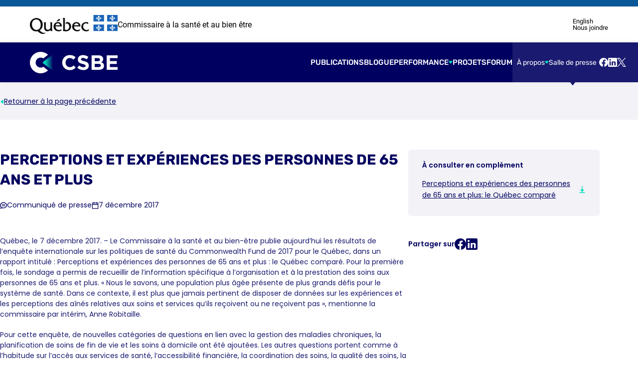

--- FILE ---
content_type: text/html; charset=utf-8
request_url: https://www.csbe.gouv.qc.ca/salle-de-presse/communique/perceptions-et-experiences-des-personnes-de-65-ans-et-plus.html
body_size: 12207
content:
<!DOCTYPE html>
<html lang="fr">
<head>

<meta charset="utf-8">
<!-- 
	This website is powered by TYPO3 - inspiring people to share!
	TYPO3 is a free open source Content Management Framework initially created by Kasper Skaarhoj and licensed under GNU/GPL.
	TYPO3 is copyright 1998-2026 of Kasper Skaarhoj. Extensions are copyright of their respective owners.
	Information and contribution at https://typo3.org/
-->


<link rel="icon" href="/typo3conf/ext/csbe/Resources/Public/Images/Logos/favicon.ico" type="image/vnd.microsoft.icon">
<title> Perceptions et expériences des personnes de 65 ans et plus</title>
<meta http-equiv="x-ua-compatible" content="IE=edge">
<meta name="generator" content="TYPO3 CMS">
<meta name="viewport" content="width=device-width,initial-scale=1.0">
<meta name="description" content="CSBE, Commissaire à la santé et au bien-être">
<meta property="og:title" content="Perceptions et expériences des personnes de 65 ans et plus">
<meta property="og:type" content="article">
<meta property="og:url" content="https://www.csbe.gouv.qc.ca/salle-de-presse/communique/perceptions-et-experiences-des-personnes-de-65-ans-et-plus.html">
<meta property="og:description" content="CSBE, Commissaire à la santé et au bien-être">
<meta property="og:site_name" content="CSBE">
<meta property="og:image" content="https://www.csbe.gouv.qc.ca/typo3conf/ext/csbe/Resources/Public/Images/social-media-default.jpg">
<meta name="twitter:card" content="summary">
<meta name="twitter:image" content="https://www.csbe.gouv.qc.ca/typo3conf/ext/csbe/Resources/Public/Images/social-media-default.jpg">
<meta name="msapplication-tilecolor" content="#000060">
<meta name="theme-color" content="#ffffff">


<link rel="stylesheet" href="/typo3conf/ext/csbe/Resources/Public/StyleSheets/styles.min.css?1728944898" media="all">
<link rel="stylesheet" href="/typo3conf/ext/csbe/Resources/Public/StyleSheets/meridium.css?1709225704" media="all">






<!-- Google Tag Manager -->
<script>(function(w,d,s,l,i){w[l]=w[l]||[];w[l].push({'gtm.start':
new Date().getTime(),event:'gtm.js'});var f=d.getElementsByTagName(s)[0],
j=d.createElement(s),dl=l!='dataLayer'?'&l='+l:'';j.async=true;j.src=
'https://www.googletagmanager.com/gtm.js?id='+i+dl;f.parentNode.insertBefore(j,f);
})(window,document,'script','dataLayer','GTM-5VMZZKV');</script>
<!-- End Google Tag Manager -->
<link rel="apple-touch-icon" href="/typo3conf/ext/csbe/Resources/Public/Images/Logos/apple-touch-icon.png" sizes="180x180" />
<link rel="icon" type="image/png" href="/typo3conf/ext/csbe/Resources/Public/Images/Logos/favicon-32x32.png" sizes="32x32" />
<link rel="icon" type="image/png" href="/typo3conf/ext/csbe/Resources/Public/Images/Logos/favicon-16x16.png" sizes="16x16" />
<link rel="manifest" href="/typo3conf/ext/csbe/Resources/Public/Images/Logos/site.webmanifest" />
<link rel="mask-icon" href="/typo3conf/ext/csbe/Resources/Public/Images/Logos/safari-pinned-tab.svg" color="#000060" />
<link rel="canonical" href="https://www.csbe.gouv.qc.ca/salle-de-presse/communique/perceptions-et-experiences-des-personnes-de-65-ans-et-plus.html"/>
</head>
<body>
<!-- Google Tag Manager (noscript) -->
<noscript><iframe src=https://www.googletagmanager.com/ns.html?id=GTM-5VMZZKV
height="0" width="0" style="display:none;visibility:hidden"></iframe></noscript>
<!-- End Google Tag Manager (noscript) -->

<svg xmlns="http://www.w3.org/2000/svg" display="none">
    <symbol id="arrow" viewBox="0 0 7.468 15.633">
        <path d="M7.47 4.746c-.01.28-.24.5-.51.49H4.48v9.65a.749.749 0 11-1.5 0v-9.65H.51c-.12 0-.23-.04-.32-.11a.494.494 0 01-.08-.7L3.33.196l.1-.1c.22-.16.54-.12.7.1l3.23 4.23c.07.09.11.21.11.32z"></path>
    </symbol>
    <symbol id="calendar" viewBox="0 0 15 15">
        <path d="M13.5 1.29h-2.19V.96c0-.41-.34-.75-.75-.75s-.75.34-.75.75v.33h-4.5V.96c0-.41-.34-.75-.75-.75s-.75.34-.75.75v.33H1.5c-.41 0-.75.33-.75.75v12c0 .41.34.75.75.75h12c.41 0 .75-.34.75-.75v-12a.75.75 0 00-.75-.75zM2.25 2.79h1.56v.32c0 .41.34.75.75.75s.75-.34.75-.75v-.32h4.5v.32c0 .41.34.75.75.75s.75-.34.75-.75v-.32h1.44v1.82H2.25V2.79zm10.5 10.5H2.25V6.11h10.5v7.18z"></path>
    </symbol>
    <symbol id="close" viewBox="0 0 25 25">
        <path d="M21.502 20.093a.996.996 0 01-.71 1.7.96.96 0 01-.7-.29l-7.59-7.59-7.59 7.59c-.2.2-.45.29-.71.29a.96.96 0 01-.7-.29.978.978 0 010-1.41l7.59-7.59-7.6-7.59c-.39-.39-.39-1.03 0-1.42.4-.39 1.03-.39 1.42 0l7.59 7.59 7.59-7.59a.996.996 0 011.41 0c.39.39.39 1.03 0 1.42l-7.59 7.59 7.59 7.59z"></path>
    </symbol>
    <symbol id="confirmation" viewBox="0 0 30 30">
        <path d="M15 30C6.728 30 0 23.27 0 15S6.728 0 15 0s15 6.728 15 15-6.729 15-15 15zm0-28.5C7.555 1.5 1.5 7.555 1.5 15S7.555 28.5 15 28.5 28.5 22.444 28.5 15 22.444 1.5 15 1.5z"></path>
        <path d="M13.286 19.347a.75.75 0 01-.53-.22L8.99 15.362a.75.75 0 111.06-1.06l3.236 3.236 6.663-6.663a.75.75 0 111.06 1.06l-7.193 7.194a.75.75 0 01-.53.22z"></path>
    </symbol>
    <symbol id="download" viewBox="0 0 11.728 14.474">
        <path d="M9.483 8.06l-3.22 4.23c-.03.04-.07.07-.1.1-.23.16-.54.12-.7-.1l-3.23-4.23a.538.538 0 01-.11-.32c.01-.28.24-.5.51-.49h2.48V.75a.749.749 0 111.5 0v6.5h2.47c.12 0 .23.04.32.11.21.17.25.48.08.7zM10.978 14.474H.75a.75.75 0 010-1.5h10.228a.75.75 0 010 1.5z"></path>
    </symbol>
    <symbol id="pdf" viewBox="0 0 75.32 92.604">
        <path fill="#ff2116"
              d="M-29.633 123.947c-3.552 0-6.443 2.894-6.443 6.446v49.498c0 3.551 2.891 6.445 6.443 6.445h37.85c3.552 0 6.443-2.893 6.443-6.445v-40.702s.102-1.191-.416-2.351a6.516 6.516 0 00-1.275-1.844 1.058 1.058 0 00-.006-.008l-9.39-9.21a1.058 1.058 0 00-.016-.016s-.802-.764-1.99-1.274c-1.4-.6-2.842-.537-2.842-.537l.021-.002z"
              color="#000" font-family="sans-serif" overflow="visible" paint-order="markers fill stroke"
              transform="translate(53.548 -183.975) scale(1.4843)"></path>
        <path fill="#f5f5f5"
              d="M-29.633 126.064h28.38a1.058 1.058 0 00.02 0s1.135.011 1.965.368a5.385 5.385 0 011.373.869l9.368 9.19s.564.595.838 1.208c.22.495.234 1.4.234 1.4a1.058 1.058 0 00-.002.046v40.746a4.294 4.294 0 01-4.326 4.328h-37.85a4.294 4.294 0 01-4.326-4.328v-49.498a4.294 4.294 0 014.326-4.328z"
              color="#000" font-family="sans-serif" overflow="visible" paint-order="markers fill stroke"
              transform="translate(53.548 -183.975) scale(1.4843)"></path>
        <path fill="#ff2116"
              d="M-23.408 161.093c-1.456-1.457.12-3.458 4.397-5.584l2.691-1.337 1.049-2.294a90.314 90.314 0 001.912-4.575l.864-2.281-.595-1.688c-.732-2.075-.994-5.194-.529-6.316.63-1.519 2.69-1.363 3.506.265.638 1.272.572 3.575-.183 6.48l-.62 2.381.546.926c.3.51 1.177 1.719 1.948 2.687l1.449 1.803 1.803-.235c5.73-.748 7.692.523 7.692 2.345 0 2.299-4.499 2.489-8.277-.165-.85-.597-1.433-1.19-1.433-1.19s-2.367.482-3.532.796c-1.203.324-1.803.527-3.564 1.122 0 0-.619.898-1.021 1.55-1.499 2.428-3.249 4.44-4.498 5.173-1.4.82-2.866.875-3.605.137zm2.286-.817c.82-.506 2.477-2.466 3.624-4.285l.464-.737-2.115 1.064c-3.266 1.642-4.76 3.19-3.984 4.126.437.526.96.483 2.011-.168zm21.218-5.955c.801-.561.685-1.692-.22-2.148-.705-.354-1.273-.427-3.103-.4-1.125.076-2.934.303-3.24.372 0 0 .993.687 1.434.94.587.335 2.015.957 3.057 1.276 1.027.315 1.622.282 2.072-.04zm-8.531-3.546c-.485-.51-1.309-1.573-1.832-2.364-.683-.896-1.026-1.528-1.026-1.528s-.5 1.606-.91 2.573l-1.278 3.161-.37.717s1.97-.646 2.973-.908c1.062-.277 3.218-.701 3.218-.701zm-2.75-11.026c.124-1.038.177-2.074-.157-2.596-.924-1.01-2.04-.168-1.851 2.235.063.809.264 2.19.533 3.042l.488 1.549.343-1.167c.19-.641.48-2.02.645-3.063z"
              transform="translate(53.548 -183.975) scale(1.4843)"></path>
        <path fill="#2c2c2c"
              d="M-20.93 167.839h2.365q1.133 0 1.84.217.706.21 1.19.944.482.728.482 1.756 0 .945-.392 1.624-.392.678-1.056.98-.658.3-2.03.3h-.818v3.73h-1.581zm1.58 1.224v3.33h.785q1.05 0 1.448-.391.406-.392.406-1.274 0-.657-.266-1.063-.266-.413-.588-.504-.315-.098-1-.098zm5.508-1.224h2.148q1.56 0 2.49.552.938.553 1.414 1.645.483 1.091.483 2.42 0 1.4-.434 2.499-.427 1.091-1.316 1.763-.881.672-2.518.672h-2.267zm1.58 1.266v7.018h.659q1.378 0 2-.952.623-.958.623-2.553 0-3.513-2.623-3.513zm6.473-1.266h5.304v1.266h-3.723v2.855h2.981v1.266h-2.98v4.164H-5.79z"
              font-family="Franklin Gothic Medium Cond" letter-spacing="0"
              transform="translate(53.548 -183.975) scale(1.4843)" word-spacing="4.26"></path>
    </symbol>
    <symbol id="error" viewBox="0 0 18.92 18.92">
        <path d="M9.46 0a9.46 9.46 0 100 18.92A9.46 9.46 0 009.46 0zm-.6 4.31h1.19a.645.645 0 01.64.64v.02l-.11 4.87a.634.634 0 01-.64.62h-.95a.634.634 0 01-.64-.62l-.11-4.87a.639.639 0 01.617-.66h.003zm1.88 9.07c.008.67-.53 1.221-1.2 1.23h-.07a1.212 1.212 0 01-1.28-1.15v-.08a1.242 1.242 0 011.25-1.24h.03a1.242 1.242 0 011.27 1.214V13.38z"></path>
    </symbol>
    <symbol id="facebook" viewBox="0 0 16.628 16.527">
        <path d="M16.628 8.314a8.314 8.314 0 10-9.613 8.213v-5.81H4.904V8.314h2.11V6.482a2.934 2.934 0 013.141-3.234 12.785 12.785 0 011.861.162v2.046h-1.048a1.202 1.202 0 00-1.355 1.298v1.56h2.306l-.369 2.403H9.613v5.81a8.316 8.316 0 007.015-8.213z"></path>
    </symbol>
    <symbol id="featured" viewBox="0 0 15 15">
        <path d="M7.142 10.13c-.02 0-.04 0-.06.01.01.01.03.01.05.01.14 0 .26-.06.34-.16-.09.09-.2.14-.33.14z"></path>
        <path d="M13.222 7.18l1.56-3.36a.74.74 0 00-.05-.72.726.726 0 00-.63-.35h-5.04c-.2-.97-1.05-1.71-2.09-1.71h-5.32V.81a.75.75 0 10-1.5 0v13.38a.749.749 0 101.5 0V9.17h3.51v.5c0 1.09.88 1.98 1.97 1.98.09 0 .18-.01.27-.02h6.7c.26 0 .49-.13.63-.34a.74.74 0 00.05-.72l-1.56-3.39zm-11.57.49V2.54h5.32c.35 0 .63.28.63.63v4.55c-.14-.03-.29-.05-.45-.05h-5.5zm5.94 2.1v.01c0 .03-.02.06-.03.08-.02.05-.05.09-.09.13-.08.1-.2.16-.34.16-.02 0-.04 0-.05-.01a.461.461 0 01-.42-.47v-.5h.48c.06 0 .12.01.18.04.06.02.11.06.14.1.1.09.14.2.14.33v.03q0 .01.01.02c0 .03-.01.05-.02.08zm1.46.36c0-.02.01-.04.01-.06.02-.09.03-.18.03-.28.01-.04.02-.08.02-.12V4.25h3.81l-1.21 2.61c-.09.2-.09.43 0 .63l1.22 2.64h-3.88z"></path>
        <path d="M7.602 9.67c0 .03 0 .07-.01.1.01-.03.02-.05.02-.08q-.01-.01-.01-.02z"></path>
    </symbol>
    <symbol id="hamburger-close" viewBox="0 0 25 25">
        <path d="M21.502 20.093a.996.996 0 01-.71 1.7.96.96 0 01-.7-.29l-7.59-7.59-7.59 7.59c-.2.2-.45.29-.71.29a.96.96 0 01-.7-.29.978.978 0 010-1.41l7.59-7.59-7.6-7.59c-.39-.39-.39-1.03 0-1.42.4-.39 1.03-.39 1.42 0l7.59 7.59 7.59-7.59a.996.996 0 011.41 0c.39.39.39 1.03 0 1.42l-7.59 7.59 7.59 7.59z"></path>
    </symbol>
    <symbol id="hamburger" viewBox="0 0 25 25">
        <path d="M24.018 21.46H.982a1 1 0 110-2h23.036a1 1 0 110 2zM24.018 13.5H.982a1 1 0 110-2h23.036a1 1 0 110 2zM24.018 5.539H.982a1 1 0 110-2h23.036a1 1 0 110 2z"></path>
    </symbol>
    <symbol id="linkedin" viewBox="0 0 15.964 15.964">
        <path id="Tracé_2"
              d="M14.364 0H1.6A1.6 1.6 0 000 1.6v12.764a1.6 1.6 0 001.6 1.6h12.764a1.6 1.6 0 001.6-1.6V1.6a1.6 1.6 0 00-1.6-1.6zM4.788 13.566H2.394V6.384h2.394zm-1.2-8.539a1.431 1.431 0 11.015 0h-.012zm9.975 8.539h-2.391V9.337a1.2 1.2 0 10-2.394 0v4.229H6.384V6.384h2.394v.958a2.578 2.578 0 012-1.117 2.827 2.827 0 012.793 2.793z"
              data-name="Tracé 2"></path>
    </symbol>
    <symbol id="mail" viewBox="0 0 15 15">
        <path d="M14.205 2.86v-.01a.75.75 0 00-.73-.6h-12c-.41 0-.75.34-.75.75v9c0 .41.34.75.75.75h12c.41 0 .75-.34.75-.75V3c0-.05 0-.09-.02-.14zm-2.65.89l-4.02 3.14-3.94-3.14h7.96zm1.17 7.5h-10.5V4.59l4.83 3.84c.14.11.31.16.47.16.16 0 .33-.05.46-.16l4.74-3.7v6.52z"></path>
        <path d="M14.205 2.86c.02.05.02.09.02.14v.43"></path>
    </symbol>
    <symbol id="plus" viewBox="0 0 7.511 7.511">
        <path d="M7.516 3.756c0 .41-.34.75-.75.75h-2.26v2.25a.749.749 0 11-1.5 0v-2.25H.745a.75.75 0 110-1.5h2.26V.746c0-.41.34-.75.75-.75s.75.34.75.75v2.26h2.26c.41 0 .75.33.75.75z"></path>
    </symbol>
    <symbol id="post" viewBox="0 0 15 15">
        <path d="M1.43 14.468a.75.75 0 01-.538-1.273c.484-.497.76-1.154.775-1.849 0-.077-.005-.159-.014-.243a6.332 6.332 0 01-1.32-2.238A5.747 5.747 0 01.04 7.05c0-.936.232-1.87.669-2.7A7.61 7.61 0 017.523.534c4.09 0 7.436 2.923 7.436 6.516s-3.346 6.516-7.46 6.516c-.937-.028-1.857-.15-2.742-.456a7.275 7.275 0 01-3.21 1.349.789.789 0 01-.117.008zM7.309 2.032a6.08 6.08 0 00-5.286 3.042 4.306 4.306 0 00-.267 3.316c.23.685.623 1.322 1.134 1.838a.748.748 0 01.202.38c.05.246.075.5.075.755a4.334 4.334 0 01-.158 1.07 5.826 5.826 0 001.131-.746.744.744 0 01.765-.122c.829.336 1.696.49 2.592.502 3.289 0 5.962-2.25 5.962-5.016S10.786 2.035 7.5 2.035a6.257 6.257 0 00-.19-.003z"></path>
        <path d="M10.518 6.544h-5.83a.75.75 0 010-1.5h5.83a.75.75 0 010 1.5zM10.518 9.193h-5.83a.75.75 0 010-1.5h5.83a.75.75 0 010 1.5z"></path>
    </symbol>
    <symbol id="promoter" viewBox="0 0 15 15">
        <path d="M7.5 7.955c-2.135 0-3.871-1.737-3.871-3.871S5.365.213 7.5.213s3.871 1.736 3.871 3.87-1.736 3.872-3.87 3.872zm.001-6.242c-1.308 0-2.372 1.063-2.372 2.37S6.193 6.456 7.5 6.456 9.871 5.39 9.871 4.084s-1.063-2.371-2.37-2.371zM8.084 8.69h-1.17c-2.96.11-6.14 1.14-6.14 3.14v1.66c0 .72.58 1.3 1.3 1.3h10.86a1.295 1.295 0 001.29-1.3v-1.66c0-2-3.17-3.03-6.14-3.14zm4.64 4.6H2.274v-1.46c0-.51 1.61-1.53 4.67-1.64h.02c.35-.01.72-.01 1.07 0 3.08.11 4.69 1.13 4.69 1.64v1.46zM8.064 8.69h-1.15c.37-.01.78-.01 1.15 0z"></path>
    </symbol>
    <symbol id="reset" viewBox="0 0 13.875 14.639">
        <path d="M13.873 4.41c.04.23-.12.46-.35.5l-4.43.8c-.09.02-.19.01-.27-.04a.428.428 0 01-.19-.57l1-1.96c-.29-.17-.59-.31-.91-.43-1.35-.5-2.81-.43-4.11.18a5.33 5.33 0 00-2.79 3.03c-1.01 2.78.43 5.88 3.21 6.89 1.35.49 2.81.43 4.12-.18 1.3-.6 2.29-1.68 2.78-3.03a.75.75 0 111.41.51 6.828 6.828 0 01-3.56 3.88c-.92.43-1.91.65-2.9.65-.79 0-1.59-.14-2.36-.42-3.56-1.3-5.4-5.25-4.1-8.82a6.79 6.79 0 013.55-3.87 6.814 6.814 0 016.34.28l.8-1.58a.52.52 0 01.2-.19c.21-.1.47-.01.57.2l1.95 4.06c.02.04.03.07.04.11z"></path>
    </symbol>
    <symbol id="search" viewBox="0 0 16.4 16.41">
        <path id="Groupe_3"
              d="M12.32 11.27a6.921 6.921 0 10-5.4 2.59 6.845 6.845 0 004.34-1.53l4.08 4.08 1.06-1.06zM1.5 6.93a5.425 5.425 0 115.42 5.43A5.433 5.433 0 011.5 6.93z"
              data-name="Groupe 3"></path>
    </symbol>
    <symbol id="share" viewBox="0 0 23.169 25.501">
        <path d="M18.79 16.735c-1.35 0-2.55.61-3.36 1.57l-6.93-4c.17-.47.27-.99.27-1.52 0-.54-.1-1.06-.28-1.53l6.95-4.05c.8.95 2.01 1.56 3.35 1.56 2.41 0 4.38-1.97 4.38-4.38 0-2.42-1.97-4.39-4.38-4.39-2.42 0-4.39 1.97-4.39 4.39 0 .54.1 1.05.28 1.52l-6.95 4.06c-.8-.95-2.01-1.56-3.35-1.56-2.41 0-4.38 1.97-4.38 4.38 0 2.42 1.97 4.39 4.38 4.39 1.35 0 2.55-.61 3.37-1.57l6.93 4c-.18.47-.28.98-.28 1.51 0 2.42 1.97 4.39 4.39 4.39 2.41 0 4.38-1.97 4.38-4.39 0-2.41-1.97-4.38-4.38-4.38zm0-15.24c1.58 0 2.88 1.3 2.88 2.89s-1.3 2.88-2.88 2.88c-1.59 0-2.89-1.29-2.89-2.88s1.3-2.89 2.89-2.89zM4.38 15.675c-1.59 0-2.88-1.3-2.88-2.89s1.29-2.88 2.88-2.88 2.89 1.29 2.89 2.88-1.3 2.89-2.89 2.89zm14.41 8.33c-1.59 0-2.89-1.3-2.89-2.89s1.3-2.88 2.89-2.88c1.58 0 2.88 1.29 2.88 2.88 0 1.59-1.3 2.89-2.88 2.89z"></path>
    </symbol>
    <symbol id="triangle" viewBox="0 0 7.667 5.384">
        <path id="uuid-ae794706-df7f-4a40-b05b-47a035d21569"
              d="M4.246 5.18L7.56.833A.518.518 0 007.148 0H.518a.518.518 0 00-.411.833L3.42 5.18a.519.519 0 00.825 0"></path>
    </symbol>
    <symbol id="twitter" viewBox="0 0 1200 1227">
        <path fill="#fff"
              d="M714.163 519.284L1160.89 0h-105.86L667.137 450.887 357.328 0H0l468.492 681.821L0 1226.37h105.866l409.625-476.152 327.181 476.152H1200L714.137 519.284h.026zM569.165 687.828l-47.468-67.894-377.686-540.24h162.604l304.797 435.991 47.468 67.894 396.2 566.721H892.476L569.165 687.854v-.026z"></path>
    </symbol>
    <symbol id="youtube" viewBox="0 0 23.606 16.631">
        <path d="M23.555 6.368a22.718 22.718 0 00-.36-3.43A2.936 2.936 0 0020.824.453a11.557 11.557 0 00-1.632-.214c-2.7-.2-5.406-.259-8.113-.229-1.538.017-3.076.042-4.612.112-1.148.052-2.3.143-3.437.29A2.862 2.862 0 00.504 2.579a7.14 7.14 0 00-.223 1.138 37.05 37.05 0 00-.229 6.545 22.584 22.584 0 00.362 3.447 2.934 2.934 0 002.378 2.479 12.445 12.445 0 001.667.215c2.446.2 4.9.217 7.35.229h.711c1.532-.034 3.065-.043 4.6-.114a41.987 41.987 0 003.472-.291 2.863 2.863 0 002.52-2.173 7.1 7.1 0 00.22-1.122 37.161 37.161 0 00.223-6.564zM9.411 11.804v-6.97l6.125 3.485z"
              data-name="Path 3"></path>
    </symbol>
</svg>

<a class="skip-to-content-link" href="#main"> Sauter au contenu </a>
<header class="navbar__header" id="header" >
	
	
        <nav class="navbar__mobile-full" role="navigation">
	<div class="topbar__mobile">
		<div class="topbar__mobile-signature">
			<a href="https://www.quebec.ca/" target="_blank" title="Gouvernement du Québec">
				<img class="topbar__mobile-logo" alt="Gouvernement du Québec" src="/typo3conf/ext/csbe/Resources/Public/Images/Logos/logo-quebec-gouv.png" width="1600" height="346" />
			</a>
			<ul class="topbar__nav">
				<li><a title="Show English Content" href="/en/english.html">English</a></li>
				<li><a href="#footer">Nous joindre</a></li>
			</ul>
		</div>
		<a href="/">Commissaire à la santé et au bien être</a>
	</div>
	<div class="navbar__mobile">
	<div class="navbar__mobile-header"><a href="/" class="-active -exact-active" title=""
										  aria-current="page"><img class="navbar__mobile-logo" src="/typo3conf/ext/csbe/Resources/Public/Images/Logos/logo-csbe-brand.svg" width="691" height="169" alt="" /></a>
		<button class="navbar__mobile-hamburger">
			<svg class="icon">
				<use xlink:href="#hamburger"></use>
			</svg>
		</button>
	</div>
	<div class="dropdown" style="height: 0px;">
		<div class="dropdown__content tag contentTag contentClass">
			<ul class="navbar__mobile-list"><li class="navbar__mobile-item"><a href="/publications.html">Publications</a></li><li class="navbar__mobile-item"><a href="/blogue.html">Blogue</a></li><li class="navbar__mobile-item"><button class="navbar__mobile-subtoggle"><span><a href="/performance/constats-systeme.html">Performance</a></span><svg class="icon --green --menu"><use xlink:href="#triangle"></use></svg></button><div class="dropdown" style="height: 0px;"><div class="dropdown__content tag contentTag contentClass"><ul class="navbar__mobile-sublist"><li><a href="/performance/constats-systeme.html">Constats sur le système</a></li><li><a href="/performance/analyse-performance-systeme.html">Analyse de la performance du système</a></li></ul></div></div></li><li class="navbar__mobile-item"><a href="/projets.html">Projets</a></li><li class="navbar__mobile-item"><a href="/forum.html">Forum</a></li><li class="navbar__mobile-item"><button class="navbar__mobile-subtoggle"><span><a href="/a-propos/csbe-en-bref.html">À propos</a></span><svg class="icon --green --menu"><use xlink:href="#triangle"></use></svg></button><div class="dropdown" style="height: 0px;"><div class="dropdown__content tag contentTag contentClass"><ul class="navbar__mobile-sublist"><li><a href="/a-propos/csbe-en-bref.html">Le CSBE en bref</a></li><li><a href="/a-propos/commissaire-equipe.html">La commissaire et son équipe</a></li><li><a href="/a-propos/evenements.html">Événements</a></li><li><a href="/a-propos/documents-administratifs.html">Documents administratifs</a></li><li><a href="/a-propos/sante-autochtones.html">Santé des Autochtones</a></li><li><a href="/a-propos/langue-francaise.html">Langue française</a></li></ul></div></div></li><li class="navbar__mobile-item"><a href="/salle-de-presse.html">Salle de presse</a></li></ul>
			<ul class="navbar__medias --mobile">
				<li><a href="https://www.facebook.com/CSBE.Quebec" title="Facebook" class="navbar__medias-link"
	   target="_blank">
		<svg class="icon">
			<use xlink:href="#facebook"></use>
		</svg>
	</a>
</li>
<li>
	<a href="https://www.linkedin.com/company/commissaire-%C3%A0-la-sant%C3%A9-et-au-bien-%C3%AAtre/"
	   title="Linkedin" class="navbar__medias-link" target="_blank">
		<svg class="icon">
			<use xlink:href="#linkedin"></use>
		</svg>
	</a>
</li>
<li><a href="https://twitter.com/csbe_quebec?lang=fr" title="Twitter"
	   class="navbar__medias-link" target="_blank">
		<svg class="icon">
		<use xlink:href="#twitter"></use>
		</svg>
	</a>
</li>
			</ul>
		</div>
	</div>
</div>
</nav>
<nav class="topbar" role="navigation">
	<div class="topbar__signature">
	<a href="https://www.quebec.ca/" target="_blank" title="Gouvernement du Québec">
		<img class="topbar__logo" alt="Gouvernement du Québec" src="/typo3conf/ext/csbe/Resources/Public/Images/Logos/logo-quebec-gouv.png" width="1600" height="346" />
	</a>
	<a href="/">Commissaire à la santé et au bien être</a>
	</div>
	<ul class="topbar__nav">
		<li><a title="Show English Content" href="/en/english.html">English</a></li>
		<li><a href="#footer">Nous joindre</a></li>
	</ul>
</nav>
<nav class="navbar" role="navigation">
	<div class="navbar__primary"><a href="/" class="-active -exact-active" title=""
									aria-current="page"><img class="navbar__logo" src="/typo3conf/ext/csbe/Resources/Public/Images/Logos/logo-csbe-brand.svg" width="691" height="169" alt="" /></a>
		<ul class="navbar__primary-list"><li class="navbar__primary-item"><a href="/publications.html">Publications</a></li><li class="navbar__primary-item"><a href="/blogue.html">Blogue</a></li><li class="navbar__primary-item"><button tabindex="0" type="button" class="navbar__primary-sublink"><span><a href="/performance/constats-systeme.html">Performance</a></span><svg class="icon --menu --green --foward"><use xlink:href="#triangle"></use></svg><ul class="navbar__primary-submenu" style="display: none;"><li><a href="/performance/constats-systeme.html">Constats sur le système</a></li><li><a href="/performance/analyse-performance-systeme.html">Analyse de la performance du système</a></li></ul></button></li><li class="navbar__primary-item"><a href="/projets.html">Projets</a></li><li class="navbar__primary-item"><a href="/forum.html">Forum</a></li></ul>
	</div>
	<div class="navbar__secondary">
	     <ul class="navbar__secondary-list"><li class="navbar__secondary-item"><button tabindex="0" type="button" class="navbar__secondary-sublink"><span><a href="/a-propos/csbe-en-bref.html">À propos</a></span><svg class="icon --menu --green --foward"><use xlink:href="#triangle"></use></svg><ul class="navbar__secondary-submenu" style="display: none;"><li><a href="/a-propos/csbe-en-bref.html">Le CSBE en bref</a></li><li><a href="/a-propos/commissaire-equipe.html">La commissaire et son équipe</a></li><li><a href="/a-propos/evenements.html">Événements</a></li><li><a href="/a-propos/documents-administratifs.html">Documents administratifs</a></li><li><a href="/a-propos/sante-autochtones.html">Santé des Autochtones</a></li><li><a href="/a-propos/langue-francaise.html">Langue française</a></li></ul></button></li><li class="navbar__primary-item"><a href="/salle-de-presse.html" class="-exact-active">Salle de presse</a></li>
			<li>
				<ul class="navbar__medias">
					<li><a href="https://www.facebook.com/CSBE.Quebec" title="Facebook" class="navbar__medias-link"
	   target="_blank">
		<svg class="icon">
			<use xlink:href="#facebook"></use>
		</svg>
	</a>
</li>
<li>
	<a href="https://www.linkedin.com/company/commissaire-%C3%A0-la-sant%C3%A9-et-au-bien-%C3%AAtre/"
	   title="Linkedin" class="navbar__medias-link" target="_blank">
		<svg class="icon">
			<use xlink:href="#linkedin"></use>
		</svg>
	</a>
</li>
<li><a href="https://twitter.com/csbe_quebec?lang=fr" title="Twitter"
	   class="navbar__medias-link" target="_blank">
		<svg class="icon">
		<use xlink:href="#twitter"></use>
		</svg>
	</a>
</li>
				</ul>
			</li>
		</ul>
	</div>
</nav>
          

</header>
	
	<!--TYPO3SEARCH_begin-->
	<main id="main">
		
    

            
            
            
            
                



            
            
                



            
            

    
    

    <section class="section --grey --return"><a class="email" href="#" onclick="window.history.go(-1); return false;">
        <svg class="icon --green --triangle --left">
            <use xlink:href="#triangle"></use>
        </svg>
        <span>Retourner à la page précédente</span></a></section>
	
		







		
		
	






	
    <section class="section --single">
        <div class="section__single">
            <div><h1 class="section__mainTitle">Perceptions et expériences des personnes de 65 ans et plus</h1>
            	

	<div class="section__postInfos">
		<div class="section__postInfos-top">
			<p class="article-card__date">
				<svg class="icon">
					<use xlink:href="#post"></use>
				</svg>
				<span>Communiqué de presse</span></p>
			<button class="section__postInfos-share">
				<svg class="icon">
					<use xlink:href="#share"></use>
				</svg>
			</button>
		</div>
		<div class="section__postInfos-bottom">
			<time class="article-card__date">
				<svg class="icon">
					<use xlink:href="#calendar"></use>
				</svg>
				<span> 7 décembre 2017</span></time>
		</div>
	</div>


				<div class="section__aside --mobile" role="complementary">
				    

	
		


	
	<div class="section__aside-content">
		   
			  <div class="section__aside-bottom">
				<div><h2 class="section__aside-title">À consulter en complément</h2>
					<ul class="section__aside-list">
							
							
							
								
									<li><a href="/fileadmin/www/2017/CWF/CSBE_CWF_2017_Rapport_Resultats.pdf" target="_blank" class="section__aside-link"><span>Perceptions et expériences des personnes de 65 ans et plus: le Québec comparé</span>
										<svg class="icon --green">
											<use xlink:href="#download"></use>
										</svg>
									</a></li>
								
							
						</ul>
					</div>
				</div>
			
	</div>
	<div class="section__aside-share"><p>Partager sur</p>
		

	<ul class="section__aside-medias">
		<li>
			<a href="#"><button type="button" title="Facebook">
				<svg class="icon">
					<use xlink:href="#facebook"></use>
				</svg>
			</button></a>
		</li>
		<li>
			<a href="#"><button type="button" title="Linkedin">
				<svg class="icon">
					<use xlink:href="#linkedin"></use>
				</svg>
			</button></a>
		</li>
		<li>
			<a href="#"><button type="button" title="Twitter">
				<svg class="icon">
					<use xlink:href="#twitter"></use>
				</svg>
			</button></a>
		</li>
	</ul>


	</div>

				</div>
				<div class="raw-html section__article" id="content">
					
							<p>Québec, le 7 décembre 2017. – Le Commissaire à la santé et au bien-être publie aujourd’hui les résultats de l’enquête internationale sur les politiques de santé du Commonwealth Fund de 2017 pour le Québec, dans un rapport intitulé : Perceptions et expériences des personnes de 65 ans et plus : le Québec comparé. Pour la première fois, le sondage a permis de recueillir de l’information spécifique à l’organisation et à la prestation des soins aux personnes de 65 ans et plus. « Nous le savons, une population plus âgée présente de plus grands défis&nbsp;pour le système de santé. Dans ce contexte, il est plus que jamais pertinent de disposer de données sur les&nbsp;expériences et les perceptions des aînés relatives aux soins et services qu’ils reçoivent ou ne reçoivent pas », mentionne la commissaire par intérim, Anne Robitaille.</p>
<p>Pour cette enquête, de nouvelles catégories de questions en lien avec la gestion des maladies chroniques, la planification de soins de fin de vie et les soins à domicile ont été ajoutées. Les autres questions portent comme à l’habitude sur l’accès aux services de santé, l’accessibilité financière, la coordination des soins, la qualité des soins, la relation avec le médecin de famille et les pratiques cliniques préventives.&nbsp;</p>
<h2>Un médecin de famille presque pour tous, mais difficilement accessible</h2>
<p>Cette enquête montre qu’au Québec, plus de 9 personnes âgées de 65 ans et plus sur 10 (92 %) ont un médecin de famille. C’est une proportion plus élevée que dans la population générale où seulement 75 % des personnes de 18 ans et plus ont un médecin de famille (selon l’enquête du Commonwealth Fund de 2016). Malgré cela, l’accès&nbsp;aux services reste difficile. Ainsi, moins d’un répondant sur trois (32 %) indique qu’il peut voir un médecin ou une&nbsp;infirmière le jour même ou le lendemain, en cas de besoin, alors que c’est presque un répondant sur deux en&nbsp;Ontario (47 %) et 56 % en moyenne dans les 11 pays participants. Ce manque d’accessibilité se retrouve&nbsp;également dans les services spécialisés, puisque seulement 39 % des répondants québécois affirment avoir&nbsp;attendu moins d’un mois pour obtenir un rendez-vous avec un médecin spécialiste. En comparaison, ce&nbsp;pourcentage atteint 45 % en Ontario et 59 % en moyenne dans les 11 pays participants.</p>
<h2>Une relation très positive avec le médecin de famille</h2>
<p>La relation avec le médecin de famille est une des thématiques de l’enquête où la performance du Québec est largement supérieure à celle de la moyenne des 11 pays participants. Ainsi, au Québec, la grande majorité des&nbsp;répondants (57 % à 78 % selon les questions) indiquent qu’il arrive toujours que leur médecin de famille connaisse&nbsp;leurs antécédents médicaux, passe suffisamment de temps avec eux, les encourage à poser des questions, leur&nbsp;explique les choses clairement et les implique dans les décisions sur les soins. Pour chacune de ces 5 questions,&nbsp;les résultats du Québec sont plus favorables que ceux de la moyenne des 11 pays participants.</p>
<h2>Gestion des maladies chroniques : résultats préoccupants</h2>
<p>La gestion des maladies chroniques est une dimension où la performance du Québec est moins bonne que la moyenne des 11 pays participants. Alors qu’au Québec, 70 % des répondants ont un plan de traitement pour le suivi quotidien de leur maladie chronique, ce pourcentage grimpe à 82 % en Ontario. On note également que seulement 23 % des répondants ayant une maladie chronique affirment être totalement convaincus de pouvoir contrôler leurs problèmes de santé. C’est deux fois moins qu’en Ontario (47 %).</p>
<h2>Coordination des soins : encore des lacunes</h2>
<p>Bien que la coordination des soins soit primordiale pour soutenir les personnes âgées dans leurs parcours de soins, moins de la moitié des répondants québécois (46 %) indiquent que leur médecin de famille ou une personne du cabinet médical les aide toujours à coordonner les soins reçus à l’extérieur de la clinique. Ce pourcentage est&nbsp;semblable à la moyenne des 11 pays participants (49 %), mais beaucoup plus faible que celui de l’Ontario (64 %).</p>
<h2>Planification de soins de fin de vie : résultats favorables et distinctifs</h2>
<p>Les réponses aux questions sur la planification des soins de fin de vie montrent qu’il y a au Québec une sensibilité certaine de la population sur ces enjeux. Ainsi, 64 % des répondants québécois ont un document écrit pour désigner la personne qui prendra les décisions en matière de soins de santé en cas d’incapacité, contre seulement 36 % en moyenne dans les 11 pays participants. Par ailleurs, 18 % des répondants québécois ont déjà discuté de&nbsp;l’accès à l’aide médicale à mourir avec un professionnel de la santé. C’est près de deux fois plus qu’en Ontario&nbsp;(10 %).</p>
<h2>Retour de l’enquête en 2019</h2>
<p>Après 20 années d’enquêtes, le Commonwealth Fund fera une pause en 2018 afin de redéfinir la méthodologie de ses enquêtes. Avec l’ensemble des partenaires du Commonwealth Fund, le Commissaire participe à ces travaux afin de s’assurer que les données recueillies demeurent dans des domaines d’intérêt pour le Québec. « D’ici le retour de cette importante enquête en 2019, le CSBE aura cessé d’exister. Malgré cela, je ne peux que souhaiter&nbsp;que le Québec maintienne sa participation annuelle à ces travaux et que les résultats soient publiés en toute&nbsp;transparence et indépendance, au bénéfice de l’ensemble de la population », souligne Mme Robitaille.</p>
<h2>Apport du Commissaire à la santé et au bien-être à la réalisation des enquêtes du Commonwealth Fund</h2>
<p>Le Commonwealth Fund est une organisation américaine à but non lucratif dont le mandat vise à soutenir la prise de décision dans le domaine de la santé. Chaque année, l’organisation mène une enquête internationale dans plus d’une dizaine de pays, en alternance auprès des médecins et des patients, afin d’évaluer les différents systèmes<br> de soins et les comparer entre eux. Depuis 2008, le Commissaire à la santé et au bien-être participe à la&nbsp;conception et au financement des enquêtes, soit dix à ce jour.</p>
<p><a href="/publication/perceptions-experiences-personnes-65-ans-et-plus-commonwealth-fund-2017.html">Consultez le rapport.</a></p>
						
				</div>
            </div>
            <aside class="section__aside --desktop" role="complementary">
				

	
		


	
	<div class="section__aside-content">
		   
			  <div class="section__aside-bottom">
				<div><h2 class="section__aside-title">À consulter en complément</h2>
					<ul class="section__aside-list">
							
							
							
								
									<li><a href="/fileadmin/www/2017/CWF/CSBE_CWF_2017_Rapport_Resultats.pdf" target="_blank" class="section__aside-link"><span>Perceptions et expériences des personnes de 65 ans et plus: le Québec comparé</span>
										<svg class="icon --green">
											<use xlink:href="#download"></use>
										</svg>
									</a></li>
								
							
						</ul>
					</div>
				</div>
			
	</div>
	<div class="section__aside-share"><p>Partager sur</p>
		

	<ul class="section__aside-medias">
		<li>
			<a href="#"><button type="button" title="Facebook">
				<svg class="icon">
					<use xlink:href="#facebook"></use>
				</svg>
			</button></a>
		</li>
		<li>
			<a href="#"><button type="button" title="Linkedin">
				<svg class="icon">
					<use xlink:href="#linkedin"></use>
				</svg>
			</button></a>
		</li>
		<li>
			<a href="#"><button type="button" title="Twitter">
				<svg class="icon">
					<use xlink:href="#twitter"></use>
				</svg>
			</button></a>
		</li>
	</ul>


	</div>

            </aside>
            <div class="section__cta"><h2 class="section__title">Abonnez-vous à l&#039;infolettre</h2>
                <p class="section__cta-text">Recevez les dernières nouvelles du CSBE directement dans votre boîte de réception.</p>
                <a class="footer__medias-link" href="/infolettre.html">
                <button class="button --primary --left"><span>M&#039;abonner</span>
                    <svg class="icon --triangle --green">
                        <use xlink:href="#triangle"></use>
                    </svg>
                </button>
                </a>
            </div>
        </div>
        <div class="section__fallback" style="display: none;">
            <div class="section__fallback-content">
            	

	<ul class="section__aside-medias">
		<li>
			<a href="#"><button type="button" title="Facebook">
				<svg class="icon">
					<use xlink:href="#facebook"></use>
				</svg>
			</button></a>
		</li>
		<li>
			<a href="#"><button type="button" title="Linkedin">
				<svg class="icon">
					<use xlink:href="#linkedin"></use>
				</svg>
			</button></a>
		</li>
		<li>
			<a href="#"><button type="button" title="Twitter">
				<svg class="icon">
					<use xlink:href="#twitter"></use>
				</svg>
			</button></a>
		</li>
	</ul>


            </div>
        </div>
    </section>




            
                



            
            
                



            
            

        


	</main>
	<!--TYPO3SEARCH_end-->

<footer class="footer" id="footer">
	
	
            <div class="footer__top">
    	<div class="footer__newsletter"><h2 class="footer__newsletter-title">Abonnez-vous à l&#039;infolettre</h2>
            <p>Recevez les dernières nouvelles du CSBE directement dans votre boîte de réception.</p>
            <a class="footer__medias-link" href="/infolettre.html">
            <button class="button --primary --top"><span>M&#039;abonner</span>
                <svg class="icon --triangle --green">
                    <use xlink:href="#triangle"></use>
                </svg>
            </button>
            </a>
        </div>
        <nav class="footer__contact">
            <div class="footer__contact-details">
                                <address class="footer__address"><h2 class="footer__address-title">Joindre le CSBE</h2>
                    <p>880, chemin Ste-Foy, bureau 4.40<br />Québec (Québec) G1S 2L2</p>
                    <p>2021, avenue Union, bureau 855<br />Montréal (Québec) H3A 2S9</p>
                    <a class="email footer__address-mail" href="#" data-mailto-token="kygjrm8aqzcYaqzc,emst,oa,ay" data-mailto-vector="-2">
                        <svg class="icon --green">
                            <use xlink:href="#mail"></use>
                        </svg>
                        <span>csbe@csbe.gouv.qc.ca</span></a>
                </address>
                <address class="footer__address"><h2 class="footer__address-title">Contact média</h2>
                    <p>Pour toute question concernant les relations médias et les réseaux sociaux</p><a class="email footer__address-mail" href="#" data-mailto-token="kygjrm8amkkslgayrgmlqYaqzc,emst,oa,ay" data-mailto-vector="-2">
                        <svg class="icon --green">
                            <use xlink:href="#mail"></use>
                        </svg>
                        <span>communications@csbe.gouv.qc.ca</span></a>
                </address>
                <div class="footer__medias">
                    <ul class="navbar__medias">
                        <li><a href="https://www.facebook.com/CSBE.Quebec" title="Facebook" class="navbar__medias-link"
	   target="_blank">
		<svg class="icon">
			<use xlink:href="#facebook"></use>
		</svg>
	</a>
</li>
<li>
	<a href="https://www.linkedin.com/company/commissaire-%C3%A0-la-sant%C3%A9-et-au-bien-%C3%AAtre/"
	   title="Linkedin" class="navbar__medias-link" target="_blank">
		<svg class="icon">
			<use xlink:href="#linkedin"></use>
		</svg>
	</a>
</li>
<li><a href="https://twitter.com/csbe_quebec?lang=fr" title="Twitter"
	   class="navbar__medias-link" target="_blank">
		<svg class="icon">
		<use xlink:href="#twitter"></use>
		</svg>
	</a>
</li>	
                    </ul>
                    <a class="footer__medias-link" href="/salle-de-presse.html"><span>Consulter notre salle de presse</span>
                        <svg class="icon --triangle --green --footer">
                            <use xlink:href="#triangle"></use>
                        </svg>
                    </a>
               </div>
		   </div>
			<ul class="footer__links">
                <li><a href="/politiques/accessibilite.html">Accessibilité</a></li>
				<li>-</li>
				<li><a href="/acces-information.html">Accès à l’information</a></li>
				<li>-</li>
				<li><a href="/politiques.html">Politiques</a></li>
                <li>-</li>
                <li><a href="/politiques/politique-confidentialite.html">Confidentialité</a></li>
                <li>-</li>
                <li><a href="/droits-auteur.html">Droits d&#039;auteur</a></li>
			</ul>
        </nav>
    </div>
    <div class="footer__bottom"><img class="footer__bottom-image" alt="Commissaire à la santé et au bien être" src="/typo3conf/ext/csbe/Resources/Public/Images/Logos/logo-csbe-gouv.jpeg" width="750" height="400" />
	<p class="footer__bottom-small">© Gouvernement du Québec, 2024</p>
</div>		
          

</footer>

<button class="button --scroll" id="scrollTopButton"><svg class="icon"><use xlink:href="#arrow"></use></svg><span>Haut</span></button>
<noscript>
    <strong>Nous sommes désolés mais le site www.csbe.qc.ca ne fonctionne pas correctement sans JavaScript. Veuillez activer JavaScript pour continuer.</strong>
</noscript>
<script src="/typo3conf/ext/csbe/Resources/Public/JavaScript/jquery-1.10.2.min.js?1684450072"></script>
<script src="/typo3conf/ext/csbe/Resources/Public/JavaScript/main.min.js?1707924438"></script>
<script src="/typo3conf/ext/csbe_publication/Resources/Public/JavaScript/CsbePublication.js?1684450072"></script>
<script async="async" src="/typo3temp/assets/js/ba19e614c16923a947df5b199324c770.js?1728522636"></script>


</body>
</html>

--- FILE ---
content_type: text/css; charset=utf-8
request_url: https://www.csbe.gouv.qc.ca/typo3conf/ext/csbe/Resources/Public/StyleSheets/styles.min.css?1728944898
body_size: 9916
content:
@-webkit-keyframes spin{0%{transform:none}to{transform:rotate(180deg)}}@keyframes spin{0%{transform:none}to{transform:rotate(180deg)}}@-webkit-keyframes spinBack{0%{transform:rotate(180deg)}to{transform:none}}@keyframes spinBack{0%{transform:rotate(180deg)}to{transform:none}}@-webkit-keyframes slide-left-in{0%{transform:translateX(-100%)}to{transform:translateX(0)}}@keyframes slide-left-in{0%{transform:translateX(-100%)}to{transform:translateX(0)}}@-webkit-keyframes slide-left-out{0%{transform:translateX(0)}to{transform:translateX(100%)}}@keyframes slide-left-out{0%{transform:translateX(0)}to{transform:translateX(100%)}}@-webkit-keyframes slide-right-out{0%{transform:translateX(0)}to{transform:translateX(-100%)}}@keyframes slide-right-out{0%{transform:translateX(0)}to{transform:translateX(-100%)}}@-webkit-keyframes slide-right-in{0%{transform:translateX(100%)}to{transform:translateX(0)}}@keyframes slide-right-in{0%{transform:translateX(100%)}to{transform:translateX(0)}}*{margin:0;padding:0;background:0 0;border:0;border-radius:0;-moz-margin-after:0;-webkit-margin-after:0;-moz-margin-before:0;-webkit-margin-before:0;-moz-margin-end:0;-webkit-margin-end:0;-moz-margin-start:0;-webkit-margin-start:0;-moz-padding-after:0;-webkit-padding-after:0;-moz-padding-before:0;-webkit-padding-before:0;-moz-padding-end:0;-webkit-padding-end:0;-moz-padding-start:0;-webkit-padding-start:0;scroll-behavior:smooth}*,::after,::before{box-sizing:inherit}*,:active,:hover{outline:0}html{box-sizing:border-box;font-size:100%}body,img,table{width:100%}body,html{height:100%}body{position:relative;line-height:1;-webkit-font-smoothing:antialiased;-moz-osx-font-smoothing:grayscale;font-family:"Roboto Regular",sans-serif;font-size:16px;color:#000060;line-height:1.4375rem}address,b,button,del,em,h1,h2,h3,h4,h5,h6,i,input,ins,pre,select,strong,td,textarea,th{font-family:inherit;font-size:inherit;font-style:inherit;font-weight:inherit;letter-spacing:inherit;text-transform:inherit}input,textarea{-webkit-appearance:none;-moz-appearance:none;appearance:none;background-clip:padding-box}a,button,del,input,ins,select,textarea{color:inherit;font-variant-numeric:inherit}button,del,input,ins,select,textarea{text-decoration:none}menu,ol,ul{list-style:none}table{border-collapse:separate;border-spacing:0}pre,textarea{overflow:auto;max-width:100%}img{display:block;height:auto}img.rte{display:initial;width:initial;height:initial}svg:not(:root){overflow:hidden}form{width:100%}[role=button],button{cursor:pointer}textarea{resize:none;line-height:inherit}::-moz-focus-inner{padding:0;border:0}input:-webkit-autofill{-webkit-transition:background-color 50000s ease-in 0s;transition:background-color 50000s ease-in 0s;-webkit-animation-name:on-autofill-start;animation-name:on-autofill-start}.fade-enter-active,.fade-leave-active,.fade-move{transition:all 400ms linear}.fade-leave-active{position:absolute}.fade-enter-to,.fade-leave-from{opacity:1}.fade-enter-from,.fade-leave-to{opacity:0}.fade-fast-enter-active,.fade-fast-leave-active{transition:opacity 200ms linear}.fade-fast-enter-to,.fade-fast-leave-from{opacity:1}.fade-fast-enter-from,.fade-fast-leave-to{opacity:0}.skip-to-content-link{font-family:"Poppins SemiBold",sans-serif;position:fixed;left:0;top:0;display:block;transform:translateY(-100%);background:#000060;color:#fff;padding:1rem 2rem;border-bottom-right-radius:.3125rem;transition:all .2s ease;height:1.875rem;line-height:1.875rem;width:-webkit-max-content;width:-moz-max-content;width:max-content;box-sizing:content-box;z-index:100;border:.0625rem solid #fff;border-left:none;border-top:none}.skip-to-content-link:focus-visible{transform:translateY(0);outline:0}.visually-hidden{clip:rect(0 0 0 0);-webkit-clip-path:inset(50%);clip-path:inset(50%);height:1px;overflow:hidden;position:absolute;white-space:nowrap;width:1px}a:focus-visible,button:focus-visible{outline:.0625rem #fff solid}select:focus-visible{outline:.0625rem solid #000060}body.--lock{overflow-y:hidden}a{text-decoration:underline;transition:.2s ease}a:hover{text-decoration:none}.--hidden{display:none}@font-face{font-family:"Poppins Regular";src:url(../Fonts/Poppins/Poppins-Regular.woff2)format("woff2"),url(../Fonts/Poppins/Poppins-Regular.woff)format("woff"),url(../Fonts/Poppins/Poppins-Regular.ttf)format("truetype")}@font-face{font-family:"Poppins SemiBold";src:url(../Fonts/Poppins/Poppins-SemiBold.woff2)format("woff2"),url(../Fonts/Poppins/Poppins-SemiBold.woff)format("woff"),url(../Fonts/Poppins/Poppins-SemiBold.ttf)format("truetype")}@font-face{font-family:"Poppins SemiBold Italic";src:url(../Fonts/Poppins/Poppins-SemiBoldItalic.woff2)format("woff2"),url(../Fonts/Poppins/Poppins-SemiBoldItalic.woff)format("woff"),url(../Fonts/Poppins/Poppins-SemiBoldItalic.ttf)format("truetype")}@font-face{font-family:"Roboto Regular";src:url(../Fonts/Roboto/Roboto-Regular.woff2)format("woff2"),url(../Fonts/Roboto/Roboto-Regular.woff)format("woff"),url(../Fonts/Roboto/Roboto-Regular.ttf)format("truetype")}@font-face{font-family:"Rubik Bold";src:url(../Fonts/Rubik/Rubik-Bold.woff2)format("woff2"),url(../Fonts/Rubik/Rubik-Bold.woff)format("woff"),url(../Fonts/Rubik/Rubik-Bold.ttf)format("truetype")}@font-face{font-family:"Rubik Medium";src:url(../Fonts/Rubik/Rubik-Medium.woff2)format("woff2"),url(../Fonts/Rubik/Rubik-Medium.woff)format("woff"),url(../Fonts/Rubik/Rubik-Medium.ttf)format("truetype")}@font-face{font-family:"Rubik Regular";src:url(../Fonts/Rubik/Rubik-Regular.woff2)format("woff2"),url(../Fonts/Rubik/Rubik-Regular.woff)format("woff"),url(../Fonts/Rubik/Rubik-Regular.ttf)format("truetype")}.article-card{overflow:hidden;display:flex;justify-content:space-between;flex-direction:column;text-decoration:none;height:100%;position:relative}.article-card,.article-card__aside-bottom{border-radius:.3125rem}.article-card__download-button{margin-bottom:1.875rem;width:100%!important;display:flex;justify-content:space-between}.article-card__download-text{margin-left:.625rem;margin-right:auto}.article-card__pdf-icon{font-size:1.5625rem}.article-card:focus .article-card__bottom,.article-card:hover .article-card__bottom{background:#010446}.article-card:focus-visible{outline:.0625rem #000060 solid}.article-card__bottom{font-family:"Rubik Medium",sans-serif;display:flex;justify-content:space-between;align-items:center;background:#000060;color:#fff;padding:.875rem 1.25rem;text-transform:uppercase;transition:.2s ease;text-decoration:none}@media (min-width:64.0625rem){.article-card__bottom{font-size:.9375rem}}.article-card__bottom-icon{width:auto;height:3.125rem;position:absolute;bottom:1rem;right:1rem}.article-card__bottom-label{margin-right:.625rem}@media (max-width:64rem){.article-card__bottom-label{display:none}.article-card__bottom-label.--mobile{display:block}}.article-card__bottom-right{display:flex;flex-direction:row;align-items:center}.article-card__bottom-right.--mobile{margin-left:auto}.article-card__bottom.--stats{justify-content:flex-start;gap:.625rem;position:relative}.article-card__content{display:flex;flex-direction:column;justify-content:flex-start;flex-grow:1;gap:.9375rem;padding:2rem;border-left:.0625rem solid #ccccdf;border-right:.0625rem solid #ccccdf}.article-card__content.--event,.article-card__content.--stats{border-radius:.3125rem;overflow:hidden;border-bottom-left-radius:0;border-bottom-right-radius:0}.article-card__content.--event{flex-grow:1;border-top:.0625rem solid #ccccdf}.article-card__content.--stats{border:#000060 .0625rem solid}.article-card__date{display:flex;flex-direction:row;align-items:center;font-family:"Poppins Regular",sans-serif;gap:.5625rem}.article-card__date-group{display:flex;justify-content:space-between;flex-direction:column;gap:.625rem}@media (min-width:64.0625rem){.article-card__date-group{flex-direction:row;gap:1.625rem;justify-content:flex-start}}.article-card__date-group.--horizontal{flex-direction:row;justify-content:flex-start;gap:1.625rem}.article-card__featured{border-radius:.3125rem;overflow:hidden;display:flex;align-items:center;justify-content:center;gap:.625rem;position:absolute;transform:translateY(-50%);background:#f2f2f7;width:-webkit-max-content;width:-moz-max-content;width:max-content;padding:.875rem;height:2.1875rem;font-size:.875rem}.article-card__group{display:flex;justify-content:space-between;flex-direction:column;gap:1rem;text-align:left}@media (min-width:64.0625rem){.article-card__group{flex-direction:row;flex-wrap:wrap;gap:2rem;justify-content:flex-start}}.article-card__group.--top{margin-top:1.5625rem}.article-card__image{width:100%;max-height:7.5rem;-o-object-fit:cover;object-fit:cover;-o-object-position:center 25%;object-position:center 25%}.article-card__infos{display:flex;justify-content:space-between;flex-direction:column;height:100%}@media (min-width:64.0625rem){.article-card__item{width:calc(50% - 1rem)}.article-card__item.--featured{width:100%;margin-bottom:2rem}.article-card__item.--home{width:calc((100% - 4rem)/3)}.article-card__item.--stats{width:calc((100% - 6rem)/4)}}.article-card__tag{display:block;color:#0e6777;width:-webkit-max-content;width:-moz-max-content;width:max-content;text-decoration:none}.article-card__tag-group{display:flex;flex-direction:row;align-items:flex-start;margin-top:.9375rem;flex-wrap:wrap;gap:.625rem}.article-card__tag-group.--small{gap:.3125rem}.article-card__tag a,.article-card__tag button,.article-card__tag span{border-radius:.3125rem;overflow:hidden;text-decoration:none;display:block;padding:.625rem 1rem;background:#e8fbf9;transition:.2s ease;border:.0625rem solid #a8e1da}@media (min-width:64.0625rem){.article-card__tag a,.article-card__tag span{padding:.5rem 1rem}}.article-card__tag a:focus,.article-card__tag a:hover{background:#cdf4ef}.article-card__title{font-family:"Poppins SemiBold",sans-serif;line-height:1.5rem}@media (min-width:64.0625rem){.article-card__title{font-size:1rem}}.article-card__title.--stats{font-family:"Rubik Bold",sans-serif;font-size:1.8125rem;line-height:1.9rem}.article-card__top,.aside{display:flex;flex-direction:column}.article-card__top{gap:.9375rem;text-decoration:none}.article-card.--featured{overflow:visible}@media (min-width:64.0625rem){.article-card.--featured{flex-direction:row;align-items:stretch;margin-bottom:2rem;height:20rem}}.article-card.--featured .article-card__bottom{border-radius:.3125rem;overflow:hidden;border-top-right-radius:0;border-top-left-radius:0}@media (min-width:64.0625rem){.article-card.--featured .article-card__bottom{border-bottom-left-radius:0;border-bottom-right-radius:.3125rem}.article-card.--featured .article-card__content{border-top:.0625rem #ccccdf solid;border-top-right-radius:.3125rem}}.article-card.--featured .article-card__image{border-radius:.3125rem;overflow:hidden;border-bottom-right-radius:0;border-bottom-left-radius:0}@media (min-width:64.0625rem){.article-card.--featured .article-card__image{border-bottom-left-radius:.3125rem;border-top-right-radius:0;width:40%;min-height:17.5rem;max-height:none}.article-card.--featured .article-card__infos{display:flex;justify-content:space-between;flex-direction:column;width:calc(60% + .125rem);min-height:17.5rem}}.article-card.--past{color:#6c6c79}.article-card.--past .article-card__bottom{background:#6c6c79}.article-card.--past .article-card__past{background:#f2f2f7;border:.0625rem solid #ccccdf;color:#6c6c79}.article-card.--past .article-card__tag span{background:#e1e1ed;color:#6c6c79;border:.0625rem solid #ccccdf}.aside{font-family:"Poppins Regular",sans-serif;justify-content:space-between;border-radius:.3125rem;overflow:hidden;gap:1.875rem;background:#f2f2f7;padding:1.75rem;font-size:.9375rem}@media (min-width:64.0625rem){.aside{font-size:.875rem;width:20.625rem;flex-shrink:0}}.aside__group{display:flex;justify-content:space-between;flex-direction:column;gap:.625rem}.aside__title{font-family:"Poppins SemiBold",sans-serif}.banner{display:flex;justify-content:space-between;flex-direction:column;gap:.625rem;padding:4.375rem 1.25rem;color:#fff;text-align:center;background:linear-gradient(243deg,#00dabe 0,#00b4ba 32%,#1a1a70 80%)0 0 no-repeat padding-box;position:relative;overflow:hidden;margin-bottom:2rem}@media (min-width:64.0625rem){.banner{margin-bottom:3.625rem}}.banner__corner,.raw-html table thead{display:none}@media (min-width:64.0625rem){.banner__corner{display:block;position:absolute;top:0;left:0;width:24%;height:100%;background:linear-gradient(244deg,#1a1a70 15%,#00b4ba 78%,#00dabe 100%)0 0 no-repeat padding-box;-webkit-clip-path:polygon(0 0,100%0,13% 100%,0 100%);clip-path:polygon(0 0,100%0,13% 100%,0 100%)}}.banner__text,.banner__title{font-family:"Poppins Regular",sans-serif;font-size:.9375rem;max-width:40.625rem;margin-inline:auto}.banner__title{font-family:"Rubik Bold",sans-serif;font-size:1.5625rem;line-height:1.9375rem;text-transform:uppercase}@media (min-width:64.0625rem){.banner__title{font-size:1.8125rem}}.banner+.raw-html{margin-bottom:3.125rem}@media (min-width:64.0625rem){.banner+.raw-html{margin-bottom:5.625rem}}.banner+.--card-group{margin-bottom:4.375rem}@media (min-width:64.0625rem){.banner+.--card-group{margin-bottom:8.125rem}}.button{display:flex;flex-direction:row;align-items:center;font-family:"Rubik Medium",sans-serif;border-radius:.3125rem;overflow:hidden;gap:.625rem;padding:.875rem 1.25rem;text-transform:uppercase;text-decoration:none;margin-inline:auto;transition:.2s ease;width:-webkit-max-content;width:-moz-max-content;width:max-content}@media (min-width:64.0625rem){.button{font-size:.9375rem}}.button__controls{position:fixed;right:0;bottom:8rem;width:3.6875rem;display:flex;justify-content:space-between;flex-direction:column;align-items:center;gap:.3125rem;z-index:5}@media (min-width:64.0625rem){.button__controls{flex-direction:row;width:-webkit-max-content;width:-moz-max-content;width:max-content;right:6.5rem;bottom:1.8rem}}.button.--articles{margin-top:3.125rem}.button.--bottom{margin-bottom:5rem}.button.--home{margin-left:0;margin-top:1rem}.button.--left{margin-left:0}.button.--paging{background:#000060;width:2.5rem;height:2.5rem;border-radius:50vh;justify-content:center;padding:0;font-size:.5rem;transition:.2s ease;border:.0625rem solid #fff}.button.--paging:focus,.button.--paging:hover{background:#010446}@media (min-width:64.0625rem){.button.--paging{width:2rem;height:2rem}}.button.--primary{border:.0625rem solid #fff}.button.--primary:focus,.button.--primary:hover{background:#fff;color:#010446}.button.--primary:focus-visible,.navbar__mobile a:focus-visible,.navbar__mobile button:focus-visible{outline:.0625rem #fff solid}.button.--scroll{display:flex;justify-content:space-between;flex-direction:column;font-family:"Poppins Regular",sans-serif;gap:.3125rem;background:#e8fbf9;border:.0625rem #a8e1da solid;border-top-right-radius:0;border-bottom-right-radius:0;text-transform:none;color:#0e6777;position:fixed;z-index:5;font-size:.75rem;padding:.75rem .875rem .625rem;right:0;bottom:2.5rem;transition:.4s ease}.button.--scroll:focus,.button.--scroll:hover{background:#cdf4ef}.button.--scroll:focus-visible{outline:.0625rem #000060 solid}@media (min-width:64.0625rem){.button.--scroll{border-top-right-radius:.3125rem;border-bottom-right-radius:.3125rem;right:1.75rem;bottom:1.75rem}}.button.--secondary{border:.0625rem solid #000060}.button.--secondary:focus,.button.--secondary:hover{background:#000060;color:#fff}.button.--tertiary{background:#000060;color:#fff;font-size:.9375rem}.button.--tertiary:focus,.button.--tertiary:hover,.navbar__primary-item a:focus,.navbar__primary-item a:hover,.navbar__primary-item button:focus,.navbar__primary-item button:hover{background:#010446}.button.--tertiary:focus-visible{outline:.0625rem #010446 solid}.button.--tertiary:disabled{opacity:.5}.button.--top,.raw-html h2+h3+p,.raw-html h2+h4+p,.raw-html h3+h4+p,.raw-html table p+p,.raw-html ul ul{margin-top:1rem}.contact{font-family:"Poppins Regular",sans-serif;font-size:.9375rem;position:absolute;top:0;left:0;width:100%;height:100%;background:#fff;padding:5rem 1.25rem 3.75rem;text-align:center;overflow:auto}@media (min-width:64.0625rem){.contact{border-radius:.3125rem;overflow:hidden;width:48.4375rem;height:-webkit-max-content;height:-moz-max-content;height:max-content;top:50%;left:50%;transform:translate(-50%,-50%);padding:3.75rem}}.contact__button{display:flex;align-items:center;justify-content:center;position:absolute;top:.9375rem;right:1.25rem;width:2.8125rem;height:2.8125rem;border-radius:50vh;background:#f2f2f7;transition:.2s ease}.contact__button:focus,.contact__button:hover{background:#e1e1ed}@media (min-width:64.0625rem){.contact__button{top:1.125rem;right:1.125rem}}.contact__confirmation{display:flex;justify-content:space-between;flex-direction:column;height:17.5rem}.contact__confirmation-content{font-family:"Poppins SemiBold",sans-serif;display:flex;align-items:center;flex-direction:column;justify-content:center;flex-grow:1;gap:.625rem;max-width:28.125rem;margin-inline:auto}.contact__confirmation-image{width:1.875rem}.contact__error{display:flex;flex-direction:row;align-items:center;gap:.4375rem;margin-top:.3125rem;color:#db0000}.contact__field{width:100%}@media (min-width:64.0625rem){.contact__field{width:calc(50% - .5rem)}.contact__field.--wide{width:100%}}.contact__form{display:flex;justify-content:space-between;flex-direction:column;text-align:left;gap:1rem;margin-top:1.25rem}@media (min-width:64.0625rem){.contact__form{flex-direction:row;flex-wrap:wrap}}.contact__input{border-radius:.3125rem;overflow:hidden;height:2.8125rem;padding-inline:.5rem;width:100%;border:.0625rem solid #000060}.contact__input:focus{outline:.125rem solid #ccccdf}.contact__input.--error{border:.0625rem solid #db0000}.contact__input.--error:focus{outline:.125rem solid #f6bfbf}.contact__label{font-family:"Poppins SemiBold",sans-serif;margin-bottom:.3125rem;display:block}.contact__modal{position:fixed;top:0;left:0;width:100vw;height:100vh;background:rgba(0,0,0,.6);z-index:20;cursor:pointer}.contact__optional{color:#ccccdf;margin-left:.3125rem}.contact__title{font-family:"Rubik Bold",sans-serif;font-size:1.5625rem;line-height:1.9375rem;text-transform:uppercase;margin-bottom:.625rem}@media (min-width:64.0625rem){.contact__title{font-size:1.8125rem}}.content{padding-right:1.875rem;padding-left:1.875rem}@media (min-width:35.5rem){.content{padding-right:2.25rem;padding-left:2.25rem}}@media (min-width:64.0625rem){.content{padding-right:5.75rem;padding-left:5.75rem}}@media (min-width:90rem){.content{padding-right:calc(50vw - (90rem/2 - 5.75rem));padding-left:calc(50vw - (90rem/2 - 5.75rem))}}.dropdown{overflow:hidden;-webkit-backface-visibility:hidden;backface-visibility:hidden;transition:height 425ms cubic-bezier(.6,.05,.01,.99)}.dropdown__content{margin-top:0;margin-bottom:0;opacity:0;transform:translate3d(0,-1.25rem,0);pointer-events:none;transition:transform 400ms cubic-bezier(.6,.05,.01,.99),opacity 250ms linear}.dropdown__content::after,.dropdown__content::before{content:"";display:table}.dropdown__content.-open{opacity:1;transform:translateZ(0);pointer-events:auto;z-index:0;transition:transform 425ms cubic-bezier(.6,.05,.01,.99),opacity 250ms linear 150ms}.dropdown__element{margin:1.25rem 0}.email{display:flex;flex-direction:row;align-items:center;gap:.5rem}.email:focus-visible{outline:.0625rem #000060 solid}.filters{margin-top:2.1875rem}@media (min-width:64.0625rem){.filters{display:flex;flex-direction:row;align-items:flex-start;flex-wrap:wrap}}.filters__icon{display:flex;justify-content:space-between;flex-direction:column;position:absolute;top:50%;left:0;transform:translateY(-60%)}.filters__input{width:100%;text-align:center}@media (min-width:64.0625rem){.filters__input{text-align:left}}.filters__input::-moz-placeholder{font-family:"Poppins SemiBold",sans-serif;color:#000060}.filters__input::placeholder{font-family:"Poppins SemiBold",sans-serif;color:#000060}.filters__input.--left{text-align:left}.filters__input.--left::-moz-placeholder{padding-left:1rem}.filters__input.--left::placeholder{padding-left:1rem}.filters__link{margin:1rem 0 0 auto;width:-webkit-max-content;width:-moz-max-content;width:max-content}@media (min-width:64.0625rem){.filters__link.--second{order:2}.filters__link.--fourth{order:4;margin-left:0}.filters__link.--fifth{order:5;margin-left:3rem}}.filters__search{position:relative;border-bottom:.0625rem #000060 solid;padding-bottom:.3125rem;padding-inline:1.2rem}.filters__search-results{border-radius:.3125rem;overflow:hidden;border-top-right-radius:0;border-top-left-radius:0;position:absolute;bottom:0;transform:translateY(100%);border:.0625rem solid #000060;background:#f2f2f7;width:100%;left:0;z-index:1}.filters__search-results p{padding:.5rem 1.2rem;text-align:left;transition:.2s ease;cursor:pointer}.filters__search-results p:focus,.filters__search-results p:hover{background:#ccccdf}@media (min-width:64.0625rem){.filters__search.--first{width:75%;order:1}.filters__search.--blog{width:45%;order:1}}.filters__select{width:100%}.filters__select-group{display:flex;justify-content:space-between;flex-direction:column;gap:.625rem;margin:2rem 0}@media (min-width:64.0625rem){.filters__select-group{width:100%;display:flex;flex-direction:row;align-items:flex-start;gap:1rem;margin-bottom:1rem;order:3}.filters__select-group.--blog{width:25%;order:2;margin:0 0 0 1.5rem}.filters__select-item{width:calc((100% - 6rem)/4)}}.filters__select-item select{border-radius:.3125rem;overflow:hidden;border:.0625rem #000060 solid;text-align:left;padding:.75rem 1rem;cursor:pointer}.filters__select-item.--blog,.navbar__primary-submenu li,.navbar__secondary-submenu li{width:100%}@media (min-width:64.0625rem){.filters.--blog{align-items:flex-end}}.footer{font-family:"Poppins Regular",sans-serif;position:relative;z-index:1;color:#fff;font-size:.9375rem}@media (min-width:64.0625rem){.footer{font-size:.875rem}}.footer__address{display:flex;flex-direction:column;gap:.625rem;font-size:.875rem}@media (min-width:64.0625rem){.footer__address{max-width:18.75rem}}.footer__address-mail{margin-top:.375rem}.footer__address-title,.raw-html .summary p,.raw-html strong{font-family:"Poppins SemiBold",sans-serif}.footer__bottom{display:flex;justify-content:space-between;flex-direction:column;font-family:"Roboto Regular",sans-serif;padding:1.875rem 0;align-items:center;color:#000;background:#fff}.footer__bottom-image{width:12.5rem}.footer__bottom-small{font-size:.75rem}.footer__contact{background:#000060;padding:1.875rem 1.25rem}@media (min-width:64.0625rem){.footer__contact{width:76%;padding:3.125rem 3.875rem}}.footer__contact-details{display:flex;justify-content:space-between;flex-direction:column;gap:2.5rem;margin-bottom:3.875rem}@media (min-width:64.0625rem){.footer__contact-details{gap:.313rem;flex-direction:row}.footer__contact-details.--english{width:60%}.footer__contact.--english{width:100%}}.footer__links{display:flex;flex-direction:row;align-items:center;gap:1rem .375rem;flex-wrap:wrap}.footer__medias{display:flex;justify-content:space-between;align-items:center;gap:2rem}@media (min-width:64.0625rem){.footer__medias{flex-direction:column;align-items:flex-start}}.footer__medias-link{display:flex;flex-direction:row;align-items:flex-start;gap:.625rem}.footer__newsletter{display:flex;justify-content:space-between;flex-direction:column;align-items:center;background:#1a1a70;text-align:center;padding:2.8125rem 1.25rem;gap:1rem}@media (min-width:64.0625rem){.footer__newsletter{width:34%;padding:3.125rem 3.875rem}}.footer__newsletter-title{font-family:"Rubik Bold",sans-serif;font-size:1.3125rem;text-transform:uppercase}@media (min-width:64.0625rem){.footer__top{display:flex;align-items:stretch;flex-direction:row-reverse}}.homer-banner{width:100%;overflow:hidden;position:relative}.homer-banner__list{display:flex;flex-direction:row;align-items:flex-start;gap:2.5rem;width:-webkit-max-content;width:-moz-max-content;width:max-content;transition:all .3s ease;position:relative;z-index:3}.homer-banner__image{width:100vw;height:100%;-o-object-fit:cover;object-fit:cover}.homer-banner__image-group{position:absolute;top:0;left:-.5rem;display:flex;flex-direction:row;align-items:stretch;height:100%;opacity:.17;z-index:1;transition:all .3s ease}@media (min-width:64.0625rem){.homer-banner__image-group{opacity:1;transition:all .5s ease}}.homer-banner__item{display:flex;justify-content:space-between;flex-direction:column;font-family:"Poppins Regular",sans-serif;gap:1rem;font-size:.9375rem;width:calc(100vw - 2.5rem);position:relative;z-index:3}@media (min-width:64.0625rem){.homer-banner__polygon1,.homer-banner__polygon2{display:block;position:absolute;width:100%;height:100%;z-index:2}.homer-banner__polygon1{top:0;left:0;-webkit-clip-path:polygon(0 0,66%0,42% 100%,0 100%);clip-path:polygon(0 0,66%0,42% 100%,0 100%);background:linear-gradient(243deg,rgba(0,218,190,.4) 40%,rgba(0,180,186,.6) 56%,#1a1a70 100%)0 0 no-repeat padding-box}.homer-banner__polygon2{bottom:0;right:0;-webkit-clip-path:polygon(100% 36%,47% 100%,100% 100%);clip-path:polygon(100% 36%,47% 100%,100% 100%);background:linear-gradient(243deg,rgba(0,218,190,.4)0,rgba(0,180,186,.6) 36%,rgba(26,26,112,.9) 50%)0 0 no-repeat padding-box}}.homer-banner__step{background:#00dabe;opacity:.4;height:.5rem;width:.5rem;border-radius:50vh}.homer-banner__step-group{display:flex;flex-direction:row;align-items:flex-start;gap:.5rem;position:relative;z-index:3}.homer-banner__step.--active{background:#00dabe;opacity:1}.homer-banner__subtitle{font-family:"Rubik Bold",sans-serif;font-size:1.5625rem;line-height:1.9375rem;text-transform:uppercase}@media (min-width:64.0625rem){.homer-banner__subtitle{max-width:31.25rem;font-size:1.9375rem;line-height:2.4375rem}}.homer-banner__swiper{display:flex;justify-content:space-between;flex-direction:column;gap:1.875rem;padding:1.875rem 1.25rem;background:linear-gradient(243deg,#00dabe 0,#00b4ba 32%,#1a1a70 100%)0 0 no-repeat padding-box;color:#fff;width:100vw;overflow:hidden}@media (min-width:64.0625rem){.homer-banner__swiper{width:31.25rem;box-sizing:content-box;padding:5.625rem 0 5rem 8.75rem}.homer-banner__text{max-width:31.25rem}}.homer-banner__title{font-family:"Poppins SemiBold",sans-serif;display:flex;justify-content:space-between;align-items:center;gap:.625rem;width:-webkit-max-content;width:-moz-max-content;width:max-content}@media (min-width:64.0625rem){.homer-banner__title{max-width:31.25rem}}.icon{display:inline-block;width:1em;height:1em;fill:currentColor;text-decoration:inherit;flex-shrink:0}.icon.--footer{margin-top:.5rem}.icon.--foward{-webkit-animation:spinBack 200ms ease;animation:spinBack 200ms ease}.icon.--green{color:#00dabe}.icon.--menu{font-size:.5rem}.icon.--reverse{-webkit-animation:spin 200ms ease;animation:spin 200ms ease;transform:rotate(180deg)}.icon.--triangle{font-size:.5rem;transform:rotate(-90deg)}.icon.--triangle.--left{transform:rotate(90deg)}.navbar{display:flex;justify-content:space-between;align-items:center;width:100%;color:#fff;height:5rem;box-shadow:0 5px 15px rgba(0,0,0,.1019607843)}@media (max-width:74.9375rem){.navbar{display:none}}.navbar__header{min-height:10.4375rem}@media (min-width:85rem){.navbar__header{min-height:10.3125rem}}.navbar__logo{height:2.6875rem;width:auto}.navbar__medias{display:flex;flex-direction:row;align-items:center;gap:1.25rem;font-size:2rem}.navbar__medias-link{display:flex;flex-direction:column;justify-content:center;transition:.2s ease}.navbar__medias-link:focus,.navbar__medias-link:hover{color:#00dabe}@media (min-width:64.0625rem){.navbar__medias{font-size:1.125rem;gap:.625rem}}.navbar__medias.--english{font-size:1.5625rem;gap:1rem}.navbar__medias.--mobile{margin:2.625rem 0 3.875rem;padding-left:1.25rem}.navbar__mobile{background:#000060;color:#fff;overflow:auto;box-shadow:0 5px 15px rgba(0,0,0,.1019607843)}@media (min-width:75rem){.navbar__mobile{display:none}}.navbar__mobile-full{position:relative;z-index:10}.navbar__mobile-full.--lock{display:flex;justify-content:space-between;flex-direction:column;height:115vh}.navbar__mobile-hamburger{display:flex;flex-direction:column;justify-content:center}.navbar__mobile-header{display:flex;justify-content:space-between;align-items:center;padding:1rem 1.25rem;font-size:1.5rem}.navbar__mobile-item{font-family:"Rubik Medium",sans-serif;text-transform:uppercase;padding:1.25rem 0;border-bottom:.0625rem solid #1a1a70}.navbar__mobile-item:last-of-type{border-bottom:none}.navbar__mobile-item a{text-decoration:none}.navbar__mobile-list{padding:0 1.25rem;font-size:.9375rem}.navbar__mobile-logo{width:6.25rem}.navbar__mobile-sublist{font-family:"Rubik Regular",sans-serif;display:flex;justify-content:space-between;flex-direction:column;margin:1.25rem 0;gap:1.25rem;text-transform:none}.navbar__mobile-subtoggle,.navbar__primary{display:flex;justify-content:space-between;align-items:center}.navbar__mobile-subtoggle{width:100%}.navbar__mobile.--lock{flex-grow:1;overflow:auto;height:100vh;position:fixed;width:100%}.navbar__mobile.--fixed{position:fixed;top:0;left:0;width:100%;z-index:10}.navbar__primary{font-family:"Rubik Medium",sans-serif;font-size:.9375rem;background:#000060;gap:1.5625rem;flex-grow:1;padding-left:3.75rem;height:100%;text-transform:uppercase}.navbar__primary-item,.navbar__primary-item a,.navbar__primary-item button,.navbar__primary-list{display:flex;align-items:center;justify-content:center;height:100%}.navbar__primary-item a,.navbar__primary-item button{padding-inline:.78125rem;transition:.2s ease}.navbar__primary-list{flex-direction:row;align-items:flex-start;justify-content:flex-end;width:100%;text-align:right}.navbar__primary-sublink{display:flex;justify-content:space-between;align-items:center;position:relative;cursor:pointer}.navbar__primary-submenu,.navbar__secondary{display:flex;font-family:"Rubik Regular",sans-serif;font-size:.875rem}.navbar__primary-submenu{flex-direction:column;justify-content:flex-start;text-align:left;text-transform:none;align-items:flex-start;width:-webkit-max-content;width:-moz-max-content;width:max-content;position:absolute;z-index:10;top:5rem;left:0;background:#000060;transition:.2s ease}.navbar__primary-submenu a{padding:1rem 1.875rem;width:100%;justify-content:flex-start}.navbar__secondary{justify-content:space-between;align-items:center;background:#1a1a70;padding-right:1.5rem;height:100%;position:relative}.navbar__secondary-item,.navbar__secondary-item a,.navbar__secondary-item button{display:flex;flex-direction:column;justify-content:center;align-items:center;height:100%}.navbar__secondary-item a,.navbar__secondary-item button{padding-inline:.78125rem;transition:.2s ease;text-align:center}.navbar__secondary-item a:focus,.navbar__secondary-item a:hover,.navbar__secondary-item button:focus,.navbar__secondary-item button:hover{background:#000060}.navbar__secondary-list{display:flex;justify-content:space-between;align-items:center;width:100%;height:100%}.navbar__secondary-list>li:last-of-type{margin-left:.3125rem}.navbar__secondary-list .navbar__secondary-item:first-of-type span a{padding-left:.5625rem}.navbar__secondary-list .navbar__secondary-item:first-of-type a{padding-left:1.5625rem}.navbar__secondary-sublink{display:flex;justify-content:space-between;align-items:center;flex-direction:row!important}.navbar__secondary-submenu{display:flex;justify-content:space-between;flex-direction:column;position:absolute;top:5rem;z-index:10;background:#1a1a70;left:0;align-items:flex-start;transition:.2s ease}.navbar__secondary-submenu a{padding:1rem 1.875rem;width:100%;align-items:flex-start}.navbar__secondary.--english{padding-left:2.1875rem}.navbar.--fixed{position:fixed;top:0;left:0;width:100%;z-index:10}.navbar a{text-decoration:none}.navbar__primary-list .-exact-active,.navbar__secondary-list .-exact-active{position:relative}.navbar__primary-list .-exact-active::after,.navbar__secondary-list .-exact-active::after{background-color:#000060;-webkit-mask:url(../Icons/triangle.svg)no-repeat 50% 50%;mask:url(../Icons/triangle.svg)no-repeat 50% 50%;content:"";width:.875rem;height:.5rem;position:absolute;top:4.9rem;left:50%;transform:translateX(-50%);z-index:1;transition:.2s ease}.navbar__secondary-list .-exact-active::after{background-color:#1a1a70}.navbar__primary-list .-exact-active:hover::after{background-color:#010446}.navbar__secondary-submenu .-exact-active::after,.raw-html .summary li:before{content:none}.-exact-active:hover::after,.navbar__secondary-list .-exact-active:hover::after{background-color:#000060}.raw-html{font-family:"Poppins Regular",sans-serif;font-size:.9375rem;line-height:1.5;width:100%;word-wrap:break-word;color:#1a1a70}@media (min-width:64.0625rem){.raw-html{font-size:.875rem}}.raw-html__button{margin:1.25rem 0;position:relative}.raw-html__button:after{content:url(../Icons/download.svg);width:.75rem;height:-webkit-max-content;height:-moz-max-content;height:max-content;line-height:1}.raw-html__button:focus,.raw-html__button:focus-visible,.raw-html__button:hover{color:#fff!important;text-decoration:none!important}.raw-html .section__dropdown-item{margin-top:0}.raw-html .summary{border-radius:.3125rem;overflow:hidden;background:#f2f2f7;padding:1.125rem 1.375rem 1.625rem;margin:2.5rem 0}.raw-html .summary li{padding:0}.raw-html .summary li a{color:#1a1a70}.raw-html .summary li a:focus,.raw-html .summary li a:hover{text-decoration:none}.raw-html .summary ul{gap:.3125rem;margin-top:.625rem}.raw-html *,.raw-html a{transition:.2s ease}.raw-html a{color:#0e6777;cursor:pointer}.raw-html a:focus,.raw-html a:hover{color:#1a1a70;text-decoration:underline}.raw-html a:focus-visible,.section__aside-bottom a:focus-visible,.section__aside-medias button:focus-visible{outline:.0625rem #000060 solid}.raw-html blockquote{font-style:italic;font-size:1rem;margin:1.25rem 0 2rem;padding-left:1.4375rem;border-left:.25rem solid #00dabe}.raw-html figcaption{font-size:.6875rem;line-height:1.0625rem}.raw-html h2{font-family:"Rubik Bold",sans-serif;font-size:1.3125rem;line-height:1.9375rem;text-transform:uppercase}.raw-html h3,.raw-html h4{font-family:"Poppins SemiBold",sans-serif;font-size:1rem;line-height:1.3125rem;margin-top:2.1875rem}@media (min-width:64.0625rem){.raw-html h3{line-height:1.5rem}}.raw-html h4{font-size:.9375rem}@media (min-width:64.0625rem){.raw-html h4{font-size:.875rem}}.raw-html i{font-style:italic}.raw-html ol{counter-reset:listCount;padding-left:.5rem}.raw-html ol li{counter-increment:listCount}.raw-html ol li:before{font-family:"Rubik Medium",sans-serif;content:counter(listCount)" "".";color:#00dabe;display:inline-block;width:-webkit-max-content;width:-moz-max-content;width:max-content;margin-left:-1.5rem;margin-right:.5rem;text-align:right;direction:ltr}.raw-html blockquote,.raw-html strong i{font-family:"Poppins SemiBold Italic",sans-serif}.raw-html table,.raw-html table caption{border-radius:.3125rem;overflow:hidden;text-align:left}.raw-html table{border-collapse:collapse;margin:3.125rem 0}.raw-html table a,.raw-html table tr{display:flex;justify-content:space-between}.raw-html table a{align-items:center;gap:.5rem;color:#1a1a70;margin-bottom:.3125rem}.raw-html table a:after{content:url(../Icons/triangle.svg);transform:rotate(-90deg);width:.5rem;display:inline-block}.raw-html table a:hover,.topbar__links>a,.topbar__mobile-signature>a,.topbar__mobile>a,.topbar__nav a,.topbar__signature>a{text-decoration:none}.raw-html table caption{font-family:"Poppins SemiBold",sans-serif;font-size:1rem;line-height:1.5rem;background:#f2f2f7;padding:.875rem 1.0625rem;border:.0625rem solid #ccccdf;border-bottom-right-radius:0;border-bottom-left-radius:0}@media (min-width:64.0625rem){.raw-html table caption{border-bottom:none}}@media (max-width:64rem){.raw-html table td:before{font-family:"Poppins SemiBold",sans-serif;font-size:.9375rem;display:block;content:attr(data-label);margin-bottom:.625rem}}.raw-html table td,.raw-html table th{padding:1rem 1.0625rem;border:.0625rem solid #ccccdf;border-bottom:0;border-top:0;vertical-align:top;border-collapse:collapse}@media (min-width:64.0625rem){.raw-html table td,.raw-html table th{width:25%;border:.0625rem solid #ccccdf}}@media (min-width:64.0625rem){.raw-html table thead{font-family:"Poppins SemiBold",sans-serif;display:table-header-group}}.raw-html table tr{flex-direction:column;border-bottom:.0625rem solid #ccccdf}@media (min-width:64.0625rem){.raw-html table tr{display:table-row;border:0}}.raw-html table tr:last-of-type{border-radius:.3125rem;overflow:hidden;border-top-left-radius:0;border-top-right-radius:0}.raw-html ol,.raw-html ul{display:flex;justify-content:space-between;flex-direction:column;gap:1rem}.raw-html ol li,.raw-html ul li{padding-left:.9375rem;position:relative}.raw-html ul li::before{content:"";position:absolute;top:.5rem;left:0;width:.4rem;height:.4rem;background-color:#00dabe;border-radius:50vh}.raw-html ul ul li::before{background-color:#fff;border:.0625rem solid #00dabe}.raw-html h2+*,.raw-html h3+*,.raw-html h4+*,.raw-html img+figcaption{margin-top:.625rem}.raw-html h2+h3,.raw-html h2+h4,.raw-html h3+h4{margin-top:.3125rem}.raw-html *+p,.raw-html ol+figure,.raw-html ol+img,.raw-html p+figure,.raw-html p+img,.raw-html p+ol,.raw-html p+ul,.raw-html ul+figure,.raw-html ul+img{margin-top:1.25rem}.raw-html *+h2{margin-top:3.75rem}@media (min-width:64.0625rem){.raw-html *+h2{margin-top:3.125rem}}@media (--dekstop){.raw-html.--text-image{width:calc(51vw - 4.75rem)}}.section{font-family:"Poppins Regular",sans-serif;padding-inline:1.25rem;font-size:.9375rem}@media (min-width:64.0625rem){.section{padding-inline:6vw;font-size:.875rem}}@media (min-width:85rem){.section{padding-inline:12vw}}.section__article{margin-top:3.75rem}@media (min-width:64.0625rem){.section__article{margin-top:3.125rem;padding-bottom:5rem}}.section__aside{background:#fff;position:relative;z-index:1}@media (min-width:64.0625rem){.section__aside{min-height:43.75rem;width:36vw;padding-bottom:5rem}}@media (min-width:85rem){.section__aside{width:35vw}}.section__aside-bottom{display:flex;justify-content:space-between;flex-direction:column;gap:1.875rem;padding:1.25rem 1.75rem 1.875rem;background:#f2f2f7}.section__aside-content{border-radius:.3125rem;overflow:hidden}@media (min-width:64.0625rem){.section__aside-content{margin-right:6vw;width:30vw}}@media (min-width:85rem){.section__aside-content{margin-right:12vw;width:23vw}}.section__aside-image{border-radius:.3125rem;overflow:hidden;margin-bottom:1.25rem;aspect-ratio:16/9;-o-object-fit:cover;object-fit:cover}@media (min-width:64.0625rem){.section__aside-image{margin-right:6vw;width:30vw}}@media (min-width:85rem){.section__aside-image{margin-right:12vw;width:23vw}}.section__aside-link{display:flex;justify-content:space-between;align-items:center;gap:1rem}.section__aside-list{display:flex;justify-content:space-between;flex-direction:column;gap:.625rem}.section__aside-medias{display:flex;flex-direction:row;align-items:center;gap:2.5rem;font-size:2.5rem}@media (min-width:64.0625rem){.section__aside-medias{font-size:1.4375rem;gap:.8125rem}}.section__aside-medias button{display:flex;flex-direction:column;justify-content:center}.section__aside-share{display:flex;flex-direction:row;align-items:center;font-family:"Poppins SemiBold",sans-serif;gap:.9375rem;margin-top:2.8125rem}@media (max-width:64rem){.section__aside-share{display:none}}.section__aside-title{font-family:"Poppins SemiBold",sans-serif;margin-bottom:.875rem}.section__aside-top{display:flex;justify-content:space-between;align-items:center;font-family:"Rubik Medium",sans-serif;border-radius:.3125rem;overflow:hidden;border-bottom-right-radius:0;border-bottom-left-radius:0;text-transform:uppercase;text-decoration:none;background:#000060;color:#fff;padding:.875rem 1.25rem;width:100%;transition:.2s ease}.section__aside-top:focus-visible{background:#fff;color:#000060;border:.0625rem solid #000060;outline:0}@media (max-width:64rem){.section__aside.--desktop{display:none}}@media (min-width:64.0625rem){.section__aside.--mobile{display:none}}.section__bigTitle{font-family:"Rubik Bold",sans-serif;font-size:6.25rem;line-height:8.3125rem;width:100%}@media (min-width:64.0625rem){.section__content{max-width:40.625rem;margin-inline:auto}}.section__content.--post{margin:.625rem 0 1.5625rem}.section__content.--unlimited{margin-inline:0}.section__content.--wide{max-width:53.125rem}.section__cta{border-radius:.3125rem;overflow:hidden;position:fixed;right:.625rem;bottom:.625rem;background:#000060;width:34%;color:#fff;display:block;padding:2rem 6rem 2rem 2rem;text-align:left;z-index:0}@media (max-width:64rem){.section__cta{display:none}}.section__cta-text{margin:.625rem 0}.section__dropdown{margin-top:1rem;display:flex;justify-content:space-between;flex-direction:column;gap:3.75rem}.section__dropdown-button{display:flex;justify-content:space-between;font-family:"Poppins SemiBold",sans-serif;font-size:1rem;text-align:left;border-bottom:.0625rem solid #000060;padding-bottom:.5rem;-webkit-user-select:none;-moz-user-select:none;user-select:none;cursor:pointer;width:100%;align-items:center}.section__dropdown-button:after{content:url(../Icons/triangle.svg);width:.5rem;height:-webkit-max-content;height:-moz-max-content;height:max-content;line-height:1;transition:.3s ease;transform:rotate(0)}.section__dropdown-button:focus-visible{outline:.0625rem solid #000060}.section__dropdown-button.--reverse:after{transform:rotate(180deg)}.section__dropdown-column{display:flex;justify-content:space-between;flex-direction:column;gap:1.25rem}.section__dropdown-column .dropdown__element{margin:0}.section__dropdown-content{margin-top:.625rem;text-align:left}@media (min-width:64.0625rem){.section__dropdown-content{font-size:.875rem}}.section__dropdown-flex{width:100%}@media (min-width:64.0625rem){.section__dropdown-flex{width:calc(50% - 1rem)}.section__dropdown-flex.--three{width:calc((100% - 4rem)/3)}}.section__dropdown-item{width:100%}.section__dropdown-list{display:flex;justify-content:space-between;flex-direction:column;gap:1.25rem}@media (min-width:64.0625rem){.section__dropdown-list{flex-direction:row;gap:2rem}}.section__dropdown-title{font-family:"Poppins SemiBold",sans-serif;font-size:1rem;margin-bottom:2rem}.section__fallback{display:flex;align-items:center;justify-content:center;position:fixed;top:0;left:0;width:100vw;height:100vh;background:rgba(0,0,0,.6);z-index:20;cursor:pointer;transition:.4s ease}.section__fallback-content{border-radius:.3125rem;overflow:hidden;background:#fff;padding:2rem}.section__form{display:flex;justify-content:space-between;flex-direction:column;gap:1.25rem;margin:1.375rem 0 2.5rem}.section__halo{position:absolute;bottom:0;left:50%;transform:translateX(-50%);background:linear-gradient(#fff 50%,rgba(0,218,190,.8));-webkit-clip-path:polygon(0 0,100%0,75% 100%,25% 100%);clip-path:polygon(0 0,100%0,75% 100%,25% 100%);display:block;z-index:-1;width:37.5rem;height:40%}.section__image{border-radius:.3125rem;overflow:hidden;width:100%;min-height:15.9375rem;max-height:34.6875rem;-o-object-fit:contain;object-fit:contain}@media (min-width:64.0625rem){.section__image{width:23.125rem;flex-shrink:0}}.section__links{display:flex;justify-content:space-between;flex-direction:column;gap:1rem}@media (min-width:64.0625rem){.section__links{margin-left:auto}}.section__list{display:flex;justify-content:space-between;flex-direction:column;gap:1.875rem;margin-top:.625rem}@media (min-width:64.0625rem){.section__list{flex-direction:row;gap:4.375rem;flex-wrap:wrap;justify-content:center;margin-top:1.25rem}}.section__list-image{max-height:4.6875rem;margin:1.25rem auto .625rem}.section__list-item{display:flex;justify-content:space-between;flex-direction:column;gap:.625rem}@media (min-width:64.0625rem){.section__list-item{width:calc((100% - 8.75rem)/3)}.section__list-text{flex-grow:1}.section__list.--four .section__list-item{width:calc((100% - 13.125rem)/4)}}.section__mainTitle{font-family:"Rubik Bold",sans-serif;font-size:1.5625rem;line-height:1.9375rem;text-transform:uppercase}@media (min-width:64.0625rem){.section__mainTitle{font-size:1.8125rem;line-height:2.5rem}}.section__mainTitle.--not-found{margin-bottom:1rem}.section__postInfos{display:flex;justify-content:space-between;flex-direction:column;gap:.625rem;margin:1.25rem 0 3.125rem}@media (min-width:64.0625rem){.section__postInfos{flex-direction:row;justify-content:flex-start;gap:1.5625rem}}.section__postInfos-bottom{display:flex;flex-direction:row;align-items:flex-start;gap:1.5625rem}.section__postInfos-share{font-size:1.25rem}@media (min-width:64.0625rem){.section__postInfos-share{display:none}}.section__postInfos-top,.section__search{display:flex;justify-content:space-between}.section__postInfos-top{align-items:center}.section__search{flex-direction:column;gap:.625rem}@media (min-width:64.0625rem){.section__search{width:45%}.section__single{display:flex;width:100%;gap:10%;align-items:flex-start}}.section__subtitle{font-family:"Poppins SemiBold",sans-serif;font-size:1rem}.section__swiper{display:flex;flex-direction:row;align-items:flex-start;gap:2.5rem;width:-webkit-max-content;width:-moz-max-content;width:max-content;margin-top:1.375rem;transition:all .3s ease}@media (min-width:64.0625rem){.section__swiper{gap:0}}.section__swiper-button{height:.5rem;width:.5rem;background:#ccccdf;border-radius:50vh}.section__swiper-button.--active{background:#000060}.section__swiper-button.--small{height:.375rem;width:.375rem}.section__swiper-button.--x-small{height:.25rem;width:.25rem}.section__swiper-buttons{display:flex;justify-content:space-between;align-items:center;gap:.5rem;margin-inline:auto;margin-top:2.1875rem;width:-webkit-max-content;width:-moz-max-content;width:max-content;position:relative}.section__swiper-column{flex-shrink:0;width:calc(100vw - 2.5rem);display:flex;justify-content:space-between;flex-direction:column;gap:.625rem}@media (min-width:64.0625rem){.section__swiper-column{width:calc((88vw - 4rem - 17px)/3)}}@media (min-width:85rem){.section__swiper-column{width:calc((76vw - 4rem - 17px)/3)}}@media (min-width:64.0625rem){.section__swiper-column.--four{width:calc((88vw - 6rem - 17px)/4)}}@media (min-width:85rem){.section__swiper-column.--four{width:calc((76vw - 6rem - 17px)/4)}}.section__swiper-desktop{width:100%;overflow:hidden}@media (max-width:64rem){.section__swiper-desktop{display:none}}@media (min-width:64.0625rem){.section__swiper-mobile{display:none}.section__swiper-row{display:flex;flex-direction:row;align-items:flex-start;justify-content:center;flex-wrap:nowrap;width:100%;gap:2rem}}.section__swiper-title{font-family:"Poppins SemiBold",sans-serif;margin-top:1.375rem}.section__title{font-family:"Rubik Bold",sans-serif;font-size:1.3125rem;text-transform:uppercase}@media (min-width:64.0625rem){.--cta .section__title{max-width:40.625rem;margin-inline:auto}}.section__title.--h3{font-size:1rem}.section__title.--post{margin:0}.section__title.--unlimited{margin-inline:0}.section.--cta{display:flex;justify-content:space-between;flex-direction:column;gap:1rem;text-align:center;font-size:.875rem}@media (min-width:64.0625rem){.section.--cta{padding-top:4.375rem;padding-bottom:4.375rem}}.section.--cta+.--icon{padding-top:0}@media (min-width:64.0625rem){.section.--cta+.--icon{margin-top:-1.875rem;padding-bottom:5.3125rem}.section.--cta+.--icon .section__list{margin-top:0}}.section.--cta+.--text-image{margin-top:3.125rem}@media (min-width:64.0625rem){.section.--cta+.--text-image{margin-top:5.125rem}}.section.--dropdown{display:flex;justify-content:space-between;flex-direction:column;gap:1rem;text-align:center}.section.--events{margin-bottom:5.625rem}@media (min-width:64.0625rem){.section.--events{margin-bottom:5rem}}.section.--featured{margin:3.125rem auto}@media (min-width:64.0625rem){.section.--featured{margin:4.375rem auto;max-width:68.75rem;padding:0 2vw}}@media (min-width:85rem){.section.--featured{padding:0}}.section.--filters{display:flex;justify-content:space-between;flex-direction:column;gap:.625rem;text-align:center}.section.--filters+.--card-group{margin-top:1.875rem}@media (min-width:64.0625rem){.section.--filters+.--card-group{margin-top:3.75rem}}.section.--green,.section.--grey{background:#f2f2f7;padding-top:3.125rem;padding-bottom:3.125rem}@media (min-width:64.0625rem){.section.--green,.section.--grey{padding-top:4.375rem;padding-bottom:4.375rem}}.section.--icon,.section.--intro{display:flex;justify-content:space-between;flex-direction:column;gap:.625rem;text-align:center}.section.--icon+.--cta{padding-top:1.875rem}.section.--icon+.--text-image{margin-top:3.125rem}@media (min-width:64.0625rem){.section.--icon+.--text-image{margin-top:5rem}}.section.--intro{gap:1rem}.section.--not-found{text-align:center;padding-top:7.1875rem;padding-bottom:11.5625rem;position:relative}.section.--posts,.section.--press{display:flex;justify-content:space-between;flex-direction:column}.section.--posts{gap:.625rem;text-align:center;position:relative;z-index:1}.section.--posts ul{margin-top:1.375rem}.section.--press{gap:1.875rem}@media (min-width:64.0625rem){.section.--press{flex-direction:row-reverse;align-items:flex-start;gap:6vw}}@media (min-width:85rem){.section.--press{gap:6.875rem}}.section.--press+.--cta{margin-top:5.625rem}@media (min-width:64.0625rem){.section.--press+.--cta{margin-top:6.25rem}}.section.--return{padding-top:.75rem;padding-bottom:.75rem;margin-bottom:0}@media (min-width:64.0625rem){.section.--return{padding-top:1.5625rem;padding-bottom:1.5625rem}}.section.--single{padding-top:1.5625rem;margin-bottom:3.125rem}@media (min-width:64.0625rem){.section.--single{position:relative;padding-top:3.75rem;margin-bottom:0;padding-right:0}}.section.--single+.--posts{margin-top:5.625rem}@media (min-width:64.0625rem){.section.--single+.--posts{margin-top:6.5625rem}}.section.--search{margin:3.125rem auto}@media (min-width:64.0625rem){.section.--search{display:flex;flex-direction:row;align-items:flex-start;gap:6.875rem;margin:5rem auto}}.section.--stats{display:flex;justify-content:space-between;flex-direction:column;gap:.625rem;text-align:center;margin:4.375rem auto}@media (min-width:64.0625rem){.section.--stats{margin:6.25rem auto 6.875rem}}.section.--swiper,.section.--text-image{display:flex;justify-content:space-between;flex-direction:column}.section.--swiper{text-align:center;gap:.625rem;overflow:hidden}.section.--text-image{gap:2rem;margin-top:3.125rem;margin-bottom:3.75rem}@media (min-width:64.0625rem){.section.--text-image{flex-direction:row;gap:8%;margin:5.625rem auto}}@media (min-width:85rem){.section.--text-image{gap:4.75rem}}@media (min-width:64.0625rem){.section.--text-image.--reverse{flex-direction:row-reverse}}.section.raw-html+.--card-group{margin-top:4.375rem;margin-bottom:5.625rem}@media (min-width:64.0625rem){.section.raw-html+.--card-group{margin-bottom:8.125rem}}.section.--green{background:#e8fbf9}.section.--green .section__swiper-button{background:#00dabe}.section.--green .section__swiper-button.--active{background:#0e6777}.slide-left-enter-active{-webkit-animation:slide-left-in .5s ease-in-out;animation:slide-left-in .5s ease-in-out;position:absolute}.slide-left-leave-active{-webkit-animation:slide-left-out .5s ease-in-out;animation:slide-left-out .5s ease-in-out;position:absolute}.slide-right-enter-active{-webkit-animation:slide-right-in .5s ease-in-out;animation:slide-right-in .5s ease-in-out;position:absolute}.slide-right-leave-active{-webkit-animation:slide-right-out .5s ease-in-out;animation:slide-right-out .5s ease-in-out;position:absolute}.team{display:flex;justify-content:space-between;flex-direction:column;gap:2.5rem;margin-top:3.125rem;margin-bottom:4.375rem}@media (min-width:64.0625rem){.team{flex-direction:row;flex-wrap:wrap;gap:3.75rem;margin-top:5rem;margin-bottom:8.125rem}}.team__member{width:100%}@media (min-width:64.0625rem){.team__member{width:calc((100% - 7.5rem)/3);font-size:.875rem;line-height:1.3125rem}}.team__member-image{border-radius:.3125rem;overflow:hidden;width:12.875rem;height:12.875rem;-o-object-fit:cover;object-fit:cover;margin-bottom:1rem}.team__member-role{font-family:"Poppins SemiBold",sans-serif;margin-bottom:1rem}.team__member-title{font-family:"Rubik Bold",sans-serif;font-size:1.125rem;line-height:2.3125rem;text-transform:uppercase;white-space:nowrap}.topbar{display:flex;justify-content:space-between;align-items:center;height:5.3125rem;border-top:.8125rem solid #095797;color:#000;padding:1rem 3.75rem}.topbar a:focus-visible{outline:.0625rem solid #000}@media (max-width:74.9375rem){.topbar{display:none}}.topbar__logo{height:2.375rem;width:auto}.topbar__mobile{display:flex;justify-content:space-between;flex-direction:column;border-top:.4375rem solid #095797;color:#000;padding:.875rem 1.25rem;gap:.625rem}@media (min-width:75rem){.topbar__mobile{display:none}}.topbar__mobile a:focus{outline:.0625rem solid #000}.topbar__mobile-logo{width:12.5rem}.topbar__mobile-signature,.topbar__nav{display:flex;justify-content:space-between}.topbar__mobile-signature{align-items:center}.topbar__nav{flex-direction:column;gap:.375rem;font-size:.9375rem;line-height:1}@media (min-width:64.0625rem){.topbar__nav{font-size:.8125rem}}.topbar__signature{display:flex;justify-content:space-between;align-items:center;gap:4.125rem;width:-webkit-max-content;width:-moz-max-content;width:max-content;text-decoration:none}:root{--gdpr-bg-color:#ffffff;--gdpr-bg-color-alpha:#ffffffE6;--gdpr-color:#000060}.gdpr-bar,.gdpr-bar__section{display:flex;flex-direction:column;width:100%}.gdpr-bar{padding:44px 30px 49px;position:fixed;bottom:0;background-color:var(--gdpr-bg-color-alpha);backdrop-filter:blur(5px);color:var(--gdpr-color);box-shadow:0 3px 10px rgba(0,0,0,.1);align-items:center;z-index:20000;transition:.3s ease}.gdpr-bar.--closed{transform:translate3d(0,100%,0)}.gdpr-bar__section{gap:16px}.gdpr-bar__section+.gdpr-bar__section{margin-top:32px}.gdpr-bar__title{font-size:28px;font-weight:600}.gdpr-settings{position:fixed;top:0;left:0;width:100%;height:100%;backface-visibility:hidden;z-index:2000;transition:.3s ease}.gdpr-settings.--closed{transform:translate3d(-100vw,0,0)}.gdpr-settings__panel{padding:44px 34px;width:100%;height:100%;background-color:var(--gdpr-bg-color-alpha);backdrop-filter:blur(5px);color:var(--gdpr-color);display:flex;flex-direction:column;overflow:auto}.gdpr-settings__section{margin-bottom:24px}.gdpr-settings__section-top{display:flex;align-items:center;gap:16px;justify-content:space-between;margin-bottom:8px}.gdpr-button{position:relative;flex-shrink:0;min-width:100%;height:40px;padding:0 16px;white-space:nowrap;background:var(--gdpr-color);color:var(--gdpr-bg-color);border:1px solid var(--gdpr-color);transition:color 150ms linear,background-color 150ms linear,border-color 150ms linear;text-transform:uppercase;font-weight:600;letter-spacing:.1em;font-size:12px;border-radius:12px}.gdpr-button:hover{color:var(--gdpr-color);background-color:var(--gdpr-bg-color)}.gdpr-button:active{color:var(--gdpr-color);background-color:transparent;border-color:transparent;transition:none}.gdpr-button,.gdpr-switch{backface-visibility:hidden}.gdpr-switch__field{display:none}.gdpr-switch__track{font-size:12px;font-weight:500;letter-spacing:.1em;text-transform:uppercase;position:relative;display:inline-flex;align-items:center;gap:13px;height:32px;padding:0 16px;color:var(--gdpr-color);background-color:transparent;border:1px solid var(--gdpr-color);border-radius:32px;cursor:pointer}.gdpr-switch__track::after{content:"";position:absolute;top:1px;left:1px;width:calc(50% - 1px);height:28px;background-color:var(--gdpr-color);border-radius:28px;transform:translateZ(0);transition:transform 200ms cubic-bezier(.6,.05,.01,.99)}.gdpr-switch__track__label+.gdpr-switch__track__label{margin-left:16px}.gdpr-switch__field:checked+.gdpr-switch__track::after{transform:translate3d(100%,0,0)}@media only screen and (min-width:568px){.gdpr-bar{padding-right:36px;padding-left:36px}}@media only screen and (min-width:1025px){.gdpr-bar{flex-direction:row;height:200px;padding-left:92px;padding-right:92px}.gdpr-bar__section{width:auto}.gdpr-bar__section+.gdpr-bar__section{margin-top:0;margin-left:32px}.gdpr-button{min-width:160px}.gdpr-settings__panel{box-shadow:0 3px 10px rgba(0,0,0,.1);max-width:608px}}@media only screen and (min-width:1440px){.gdpr-bar{padding-left:calc(50vw - 628px);padding-right:calc(50vw - 628px)}}.disclaimer-banner{text-align:center;padding-top:1.875rem;padding-bottom:1.875rem}.disclaimer-banner .exception-link{color:#0e6777}

--- FILE ---
content_type: text/css; charset=utf-8
request_url: https://www.csbe.gouv.qc.ca/typo3conf/ext/csbe/Resources/Public/StyleSheets/meridium.css?1709225704
body_size: 428
content:
/* Format des listes de fichiers */
/* Uploads */
.ce-uploads { margin: 0; padding: 2em 2em; }
.ce-uploads li { margin: 0em 5em; line-height: 1em }
.ce-uploads li::before {content: none !important;}
.ce-uploads img { float: left; margin-right:.5em; width:16px; height:16px; }
.ce-uploads span { display: inline; }
.ce-uploads a {text-decoration: none;}
.ce-uploads-filesize { font-size:smaller; color: #5c5855}

/* Format de la pagination */
.pagination-container {
	display: flex;
	flex-direction: row;
	justify-content: center;
	width: 100%;
}
.f3-widget-paginator {
	list-style-type: none;
	padding-left: 0;
	float: left;
	font-weight: bold;
}
.f3-widget-paginator li {
	display: inline-block;
	margin-right: 5px;
}

/* Format des boutons avec triangle */
.button.--triangle {
    margin-top: 1rem;
}
.email.--triangle:after,
.button.--triangle:after {
    content: url(../Icons/triangle.svg);
    display: inline-block;
    width: 1em;
    height: 1em;
    fill: currentColor;
    text-decoration: inherit;
    flex-shrink: 0;
    transform: rotate(-90deg);
}
.email.--triangle:after {
    width: .6em;
    height: .6em;
}

--- FILE ---
content_type: application/javascript; charset=utf-8
request_url: https://www.csbe.gouv.qc.ca/typo3conf/ext/csbe/Resources/Public/JavaScript/main.min.js?1707924438
body_size: 2650
content:
if(document.querySelector(".button__controls")){const e={buttons:document.querySelectorAll(".button__controls a"),currentTitle:1,h2Map:[],changeCurrentTitle(t){t&&e.currentTitle<e.h2Map.length?e.currentTitle++:!t&&e.currentTitle>1&&e.currentTitle--,e.buttons[0].href=e.h2Map[e.currentTitle-1]?`#${e.h2Map[e.currentTitle-1].id}`:"#titre1",e.buttons[1].href=e.h2Map[e.currentTitle-1]?`#${e.h2Map[e.currentTitle-1].id}`:`#titre${e.currentTitle.length}`},init(){e.mapH2(),e.buttons[0].addEventListener("click",(()=>{e.changeCurrentTitle(!1)})),e.buttons[1].addEventListener("click",(()=>{e.changeCurrentTitle(!0)}))},mapH2(){const t=document.getElementById("content");e.h2Map=t.querySelectorAll("h2")}};window.addEventListener("load",e.init)}if(document.querySelector(".dropdown__element")){const e={init(){document.querySelectorAll(".dropdown__element").forEach((e=>{const t=e.querySelector("button"),o=e.querySelector(".dropdown"),n=o.querySelector(".dropdown__content"),i=o.clientHeight;o.style.height="0",t.addEventListener("click",(()=>{t.classList.toggle("--reverse"),n.classList.toggle("-open"),"0px"===o.style.height?o.style.height=`${i}px`:o.style.height="0"}))}))}};window.addEventListener("load",e.init)}if(document.getElementById("homeBannerContainer")){const e={buttons:document.querySelectorAll(".homer-banner__step"),contentContainer:document.getElementById("homeBannerContainer"),currentStep:0,imageContainer:document.getElementById("homeImageContainer"),positionStart:0,positionEnd:0,swiperContainer:document.getElementById("homer-banner"),swiperRhythm:6,timer:6,automaticRhythm(){e.timer>1?e.timer--:e.currentStep<e.buttons.length-1?e.changeSlide(e.currentStep+1):e.changeSlide(0)},changeSlide(t){e.timer=e.swiperRhythm,e.currentStep=t,e.swipePanels()},init(){e.buttons.forEach(((t,o)=>{t.addEventListener("click",(()=>{e.currentStep=o,e.swipePanels()}))})),e.setActiveButtonClass(),e.setTouchInteractions(),window.setInterval(e.automaticRhythm,1e3)},setActiveButtonClass(){e.buttons.forEach(((t,o)=>{o===e.currentStep?t.classList.add("--active"):t.classList.contains("--active")&&t.classList.remove("--active")}))},setTouchInteractions(){e.swiperContainer.addEventListener("touchstart",(t=>{e.positionStart=t.touches[0].clientX})),e.swiperContainer.addEventListener("touchend",(t=>{e.positionEnd=t.changedTouches[0].clientX,e.watchPositionSwipe()}))},swipePanels(){e.contentContainer.style.transform=`translateX(-${100*e.currentStep}vw)`,e.imageContainer.style.transform=`translateX(-${100*e.currentStep}vw)`,e.setActiveButtonClass()},watchPositionSwipe(){let t=0;t=e.positionStart>e.positionEnd?e.currentStep<e.buttons.length-1?e.currentStep+1:0:0===e.currentStep?e.buttons.length-1:e.currentStep-1,e.changeSlide(t)}};window.addEventListener("load",e.init)}const desktopDropdowns={mainMenuItems:document.querySelectorAll(".navbar__primary-item"),menuItemsWithSubMenu:[],secondaryMenuItems:document.querySelectorAll(".navbar__secondary-item"),subMenus:[],closeSubMenu(e,t){"flex"===e.style.display&&(e.style.opacity="0",t.classList.remove("--reverse"),t.classList.add("--foward"),window.setTimeout((()=>{e.style.display="none"}),200))},init(){const e=Array.from(desktopDropdowns.mainMenuItems).concat(Array.from(desktopDropdowns.secondaryMenuItems));desktopDropdowns.menuItemsWithSubMenu=e.filter((e=>e.querySelector("button"))),desktopDropdowns.menuItemsWithSubMenu.forEach((e=>{const t=e.querySelector("button"),o=t.querySelector(".icon"),n=t.querySelector("ul");desktopDropdowns.subMenus.push(n),t.addEventListener("click",(e=>{e.stopPropagation(),"none"===n.style.display?desktopDropdowns.openSubMenu(n,o):desktopDropdowns.closeSubMenu(n,o)})),t.addEventListener("mouseenter",(()=>{desktopDropdowns.openSubMenu(n,o)})),t.addEventListener("mouseleave",(()=>{desktopDropdowns.closeSubMenu(n,o)}))})),document.body.addEventListener("click",(()=>{desktopDropdowns.menuItemsWithSubMenu.forEach((e=>{const t=e.querySelector(".icon"),o=e.querySelector("ul");desktopDropdowns.closeSubMenu(o,t)}))}))},openSubMenu(e,t){"none"===e.style.display&&(e.style.display="flex",e.style.opacity="0",t.classList.add("--reverse"),t.classList.contains("--foward")&&t.classList.remove("--foward"),window.setTimeout((()=>{e.style.opacity="1"}),10))}},hamburgerMenu={button:document.querySelector(".navbar__mobile-hamburger"),buttonIcon:document.querySelector(".navbar__mobile-hamburger .icon use"),fullNavbar:document.querySelector(".navbar__mobile-full"),isNavOpen:!1,menuNavbar:document.querySelector(".navbar__mobile"),menuPanel:document.querySelector(".navbar__mobile .dropdown"),navbarContent:document.querySelector(".navbar__mobile .dropdown__content"),subMenuItems:document.querySelectorAll(".navbar__mobile-list .navbar__mobile-item"),init(){hamburgerMenu.button.addEventListener("click",hamburgerMenu.toggleMenu),hamburgerMenu.setSubMenu()},setSubMenu(){Array.from(hamburgerMenu.subMenuItems).filter((e=>e.querySelector("button"))).forEach((e=>{const t=e.querySelector("button"),o=e.querySelector(".dropdown"),n=o.querySelector(".dropdown__content"),i=t.querySelector(".icon");let s=!1;const r=n.querySelectorAll("li").length;o.style.height="0",t.addEventListener("click",(()=>{s=!s,s?(n.classList.add("-open"),i.classList.add("--reverse"),o.style.height=48*r+"px",i.classList.contains("--foward")&&i.classList.remove("--foward")):(o.style.height="0",n.classList.remove("-open"),i.classList.remove("--reverse"),i.classList.add("--foward"))}))}))},toggleMenu(){hamburgerMenu.isNavOpen=!hamburgerMenu.isNavOpen,hamburgerMenu.isNavOpen?(hamburgerMenu.fullNavbar.classList.add("--fixed"),hamburgerMenu.menuNavbar.classList.add("--fixed"),hamburgerMenu.menuPanel.style.display="block",window.setTimeout((()=>{hamburgerMenu.menuPanel.style.height="100vh"}),10),hamburgerMenu.navbarContent.classList.add("-open"),document.body.classList.add("--lock"),hamburgerMenu.buttonIcon.setAttribute("xlink:href","#close")):(hamburgerMenu.fullNavbar.classList.remove("--fixed"),hamburgerMenu.menuNavbar.classList.remove("--fixed"),hamburgerMenu.navbarContent.classList.remove("-open"),hamburgerMenu.menuPanel.style.height="0",window.setTimeout((()=>{hamburgerMenu.menuPanel.style.display="none",document.body.classList.remove("--lock")}),400),hamburgerMenu.buttonIcon.setAttribute("xlink:href","#hamburger"),menuFixed.handleScroll())}},menuFixed={desktopNavbar:document.querySelector(".navbar"),desktopTopPosition:85,isDesktopMenuFixed:!1,isMobileMenuFixed:!1,mobileNavbar:document.querySelector(".navbar__mobile"),mobileTopPosition:111.25,handleScroll(){menuFixed.isDesktopMenuFixed=menuFixed.desktopTopPosition<=window.scrollY,menuFixed.setDesktopFixed(),menuFixed.isMobileMenuFixed=menuFixed.mobileTopPosition<=window.scrollY,menuFixed.setMobileFixed()},init(){window.addEventListener("scroll",menuFixed.handleScroll),window.addEventListener("resize",menuFixed.handleScroll)},setDesktopFixed(){menuFixed.isDesktopMenuFixed?menuFixed.desktopNavbar.classList.contains("--fixed")||menuFixed.desktopNavbar.classList.add("--fixed"):menuFixed.desktopNavbar.classList.contains("--fixed")&&menuFixed.desktopNavbar.classList.remove("--fixed")},setMobileFixed(){menuFixed.isMobileMenuFixed?menuFixed.mobileNavbar.classList.contains("--fixed")||menuFixed.mobileNavbar.classList.add("--fixed"):menuFixed.mobileNavbar.classList.contains("--fixed")&&menuFixed.mobileNavbar.classList.remove("--fixed")}};if(window.addEventListener("load",(()=>{desktopDropdowns.init(),hamburgerMenu.init(),menuFixed.init()})),document.querySelector(".section__aside-medias")){const e={medias:document.querySelectorAll(".section__aside-medias"),init(){e.medias.forEach((t=>{t.querySelectorAll("button").forEach((t=>{t.addEventListener("click",(()=>{e.share(t.title.toLowerCase())}))}))}))},share(e){const t={facebook:[`https://facebook.com/sharer/sharer.php?u=${window.location.href}`,"_blank","fullscreen=no, width=500, height=700, toolbar=no, status=no, titlebar=no,left=500px"],linkedin:[`https://www.linkedin.com/sharing/share-offsite/?summary=CSBE - ${document.title}&url=${window.location.href}`,"_blank","fullscreen=no, width=500, height=700, toolbar=no, status=no, titlebar=no,left=500px"],twitter:[`https://twitter.com/intent/tweet?text=CSBE - ${document.title}&url=${window.location.href}`,"_blank","fullscreen=no, width=500, height=700, toolbar=no, status=no, titlebar=no,left=500px"]};window.open(...t[e])}};window.addEventListener("load",e.init)}const scrollToTopButton={button:document.getElementById("scrollTopButton"),init(){window.addEventListener("scroll",scrollToTopButton.updateVisibility),scrollToTopButton.button.addEventListener("click",scrollToTopButton.scrollTop),scrollToTopButton.updateVisibility()},scrollTop(){window.scrollTo({top:0,behavior:"smooth"})},updateVisibility(){let e=!1;e=window.scrollY>500,e?(scrollToTopButton.button.style.display="flex",window.setTimeout((()=>{scrollToTopButton.button.style.opacity="1"}),400)):(scrollToTopButton.button.style.opacity="0",window.setTimeout((()=>{scrollToTopButton.button.style.display="none"}),400))}};if(window.addEventListener("load",scrollToTopButton.init),document.querySelector(".--swiper")){const e={swiperSection:document.querySelector(".--swiper"),desktopContainer:null,desktopButtons:null,desktopPosition:0,mobileContainer:null,mobileButtons:null,mobilePosition:0,mobileTouchStart:0,mobileTouchEnd:0,changeDesktopState(){e.desktopButtons.forEach(((t,o)=>{o===e.desktopPosition?t.classList.add("--active"):t.classList.contains("--active")&&t.classList.remove("--active")})),e.desktopContainer.style.transform=`translateX(-${100*e.desktopPosition}vw)`},changeMobileState(){e.mobileButtons.forEach(((t,o)=>{o===e.mobilePosition?t.classList.add("--active"):t.classList.contains("--active")&&t.classList.remove("--active")})),e.mobileContainer.style.transform=`translateX(-${100*e.mobilePosition}vw)`},init(){e.desktopContainer=e.swiperSection.querySelector(".section__swiper-desktop .section__swiper "),e.desktopButtons=e.swiperSection.querySelectorAll(".section__swiper-desktop button"),e.setDesktopButtons(),e.mobileContainer=e.swiperSection.querySelector(".section__swiper-mobile .section__swiper "),e.mobileButtons=e.swiperSection.querySelectorAll(".section__swiper-mobile button"),e.setMobileButtons()},setDesktopButtons(){e.desktopButtons.forEach(((t,o)=>{t.addEventListener("click",(()=>{e.setDesktopState(o)}))})),e.changeDesktopState();const t=e.swiperSection.querySelector(".section__swiper-desktop");t.addEventListener("touchstart",(t=>{e.mobileTouchStart=t.touches[0].clientX})),t.addEventListener("touchend",(t=>{e.mobileTouchEnd=t.changedTouches[0].clientX,e.watchMobileSwipePosition()}))},setDesktopState(t){e.desktopPosition=t,e.changeDesktopState()},setMobileButtons(){e.mobileButtons.forEach(((t,o)=>{t.addEventListener("click",(()=>{e.setMobileState(o)}))})),e.changeMobileState();const t=e.swiperSection.querySelector(".section__swiper-mobile");t.addEventListener("touchstart",(t=>{e.mobileTouchStart=t.touches[0].clientX})),t.addEventListener("touchend",(t=>{e.mobileTouchEnd=t.changedTouches[0].clientX,e.watchMobileSwipePosition()}))},setMobileState(t){e.mobilePosition=t,e.changeMobileState()},watchMobileSwipePosition(){let t=0;t=e.mobileTouchStart>e.mobileTouchEnd?e.mobilePosition<e.mobileButtons.length-1?e.mobilePosition+1:0:0===e.mobilePosition?e.mobileButtons.length-1:e.mobilePosition-1,e.setMobileState(t)}};window.addEventListener("load",e.init)}if(document.querySelector(".section__postInfos-share")){const e={button:document.querySelector(".section__postInfos-share"),fallbackContent:document.querySelector(".section__fallback-content"),fallbackPanel:document.querySelector(".section__fallback"),init(){e.button.addEventListener("click",e.webshare),e.fallbackPanel.style.display="none"},async webshare(){try{await navigator.share({title:document.title,url:window.location.href})}catch(t){e.fallbackPanel.style.display="flex",e.fallbackPanel.style.opacity="0",window.setTimeout((()=>{e.fallbackPanel.style.opacity="1"}),10),e.fallbackPanel.addEventListener("click",(()=>{e.fallbackPanel.style.opacity="0",window.setTimeout((()=>{e.fallbackPanel.style.display="none"}),400)})),e.fallbackContent.addEventListener("click",(e=>{e.stopPropagation()}))}}};window.addEventListener("load",e.init)}if(document.querySelector("section.--text-image")){document.querySelectorAll("section.--text-image").forEach(((e,t)=>{t%2!=0&&e.classList.add("--reverse"),t++}))}

--- FILE ---
content_type: application/javascript; charset=utf-8
request_url: https://www.csbe.gouv.qc.ca/typo3conf/ext/csbe_publication/Resources/Public/JavaScript/CsbePublication.js?1684450072
body_size: 214
content:
(function($) {
	if (typeof CsbePublication === 'undefined') {
		CsbePublication = {};
	}
	$(document).ready(function() {
		CsbePublication.paginateListe = function (url) {
			$.ajax({
				url: url.replace(/&amp;/g, "&")
			}).done(function(result) {
				$('#tx-csbe-publication-liste').append(result);
				return false;
			});
		};
		CsbePublication.plusDArticles = function () {
			CsbePublication.paginateListe(CsbePublication.ajaxUrlPlusDArticles);
		}
		CsbePublication.cacherPlusDArticles = function () {
			$('#tx-csbe-publication-plus-d-articles').hide();
		};
		CsbePublication.montrerPlusDArticles = function () {
			$('#tx-csbe-publication-plus-d-articles').show();
		};
		if (typeof CsbePublication.ajaxUrl !== "undefined") {
		    CsbePublication.paginateListe(CsbePublication.ajaxUrl);
	    }
		return false;
	});
})(jQuery);

--- FILE ---
content_type: image/svg+xml
request_url: https://www.csbe.gouv.qc.ca/typo3conf/ext/csbe/Resources/Public/Images/Logos/logo-csbe-brand.svg
body_size: 1522
content:
<?xml version="1.0" encoding="UTF-8"?><svg id="uuid-7de3d33f-4c14-4cf0-92d6-47c0ce2182fe" xmlns="http://www.w3.org/2000/svg" xmlns:xlink="http://www.w3.org/1999/xlink" viewBox="0 0 691.55467 169.22555"><defs><linearGradient id="uuid-a02dda70-9006-4421-b041-ba7d4831ae0f" x1="105.21954" y1="85.77306" x2="191.33326" y2="84.4973" gradientTransform="matrix(1, 0, 0, 1, 0, 0)" gradientUnits="userSpaceOnUse"><stop offset=".16578" stop-color="#00dabe"/><stop offset=".88566" stop-color="#00dabe" stop-opacity="0"/></linearGradient></defs><g><path d="M254.21827,84.94317v-.329c0-32.66615,24.62229-59.42418,59.9163-59.42418,21.66684,0,34.63599,7.22414,45.30491,17.72995l-16.08632,18.54688c-8.86497-8.04107-17.89306-12.96776-29.38309-12.96776-19.37078,0-33.32416,16.08772-33.32416,35.78611v.329c0,19.69839,13.62577,36.11233,33.32416,36.11233,13.13226,0,21.17612-5.2529,30.2042-13.46127l16.08632,16.25222c-11.81904,12.63876-24.9513,20.51811-47.11164,20.51811-33.81627,0-58.93068-26.10002-58.93068-59.09239Z" style="fill:#fff;"/><path d="M372.58289,125.32418l14.9376-17.89445c10.3427,8.53736,21.17612,13.95477,34.30838,13.95477,10.34131,0,16.57983-4.10418,16.57983-10.83481v-.329c0-6.40163-3.93968-9.6833-23.14596-14.60999-23.14596-5.90812-38.08356-12.30975-38.08356-35.1281v-.329c0-20.84712,16.74433-34.6346,40.2179-34.6346,16.74294,0,31.02392,5.2529,42.67985,14.60999l-13.13226,19.04039c-10.1782-7.05964-20.1905-11.32553-29.87659-11.32553-9.68469,0-14.7731,4.4304-14.7731,10.0123v.329c0,7.55035,4.9239,10.0123,24.7868,15.10071,23.31046,6.07541,36.44273,14.44549,36.44273,34.47289v.329c0,22.81556-17.40094,35.62161-42.18774,35.62161-17.40094,0-34.965-6.07541-48.75387-18.38517Z" style="fill:#fff;"/><path d="M485.5315,27.16122h53.35016c13.13226,0,23.47357,3.61068,30.0397,10.17681,5.2529,5.2529,7.87936,11.65453,7.87936,19.53389v.329c0,12.96776-6.89374,20.18911-15.1021,24.7868,13.29676,5.0884,21.50373,12.80326,21.50373,28.23297v.329c0,21.01162-17.07194,31.51743-43.00746,31.51743h-54.66339V27.16122Zm47.93276,46.45364c11.16242,0,18.22067-3.61068,18.22067-12.14804v-.32622c0-7.55314-5.90952-11.81904-16.57983-11.81904h-24.9513v24.29329h23.31046Zm6.73063,46.29192c11.16242,0,17.89306-3.93968,17.89306-12.47704v-.32622c0-7.71764-5.74641-12.47704-18.71417-12.47704h-29.21998v25.2803h30.0411Z" style="fill:#fff;"/><path d="M604.06062,27.16122h86.67293v22.48656h-61.55713v23.31186h54.16989v22.48935h-54.16989v24.12879h62.37825v22.48935h-87.49405V27.16122Z" style="fill:#fff;"/></g><path d="M138.41917,149.91432c1.36195-1.12308,2.69792-2.29699,3.9964-3.51113l-36.67339-28.60414c-6.31118,4.04872-13.56014,6.17547-21.12937,6.17547-21.70408,0-39.36157-17.65794-39.36157-39.36253s17.65749-39.36098,39.36157-39.36098c7.58044,0,14.84416,2.12151,21.1518,6.15666l36.63532-28.57344c-2.55564-2.40252-5.23762-4.62956-8.00845-6.64783l-.1346-.098-.0003-.0003C119.74626,5.56246,102.58378,0,84.61281,0,37.95712,0,0,37.95675,0,84.612s37.95712,84.61355,84.61281,84.61355c19.51298,0,38.54275-6.79992,53.61449-19.15264l.19187-.15858Z" style="fill:#fff;"/><path d="M190.9002,157.71912V11.28832L104.43052,78.947c-1.75732,1.37199-2.76573,3.43696-2.76573,5.66508,0,2.22967,1.0084,4.29465,2.7665,5.66663h-.00078l86.46968,67.44041Z" style="fill:url(#uuid-a02dda70-9006-4421-b041-ba7d4831ae0f);"/></svg>

--- FILE ---
content_type: image/svg+xml
request_url: https://www.csbe.gouv.qc.ca/typo3conf/ext/csbe/Resources/Public/Icons/triangle.svg
body_size: 254
content:
<?xml version="1.0" encoding="UTF-8"?><svg id="uuid-99ed1181-187a-4c4e-92a2-8361cc27e561" xmlns="http://www.w3.org/2000/svg" viewBox="0 0 7.66659 5.38406"><path id="uuid-ae794706-df7f-4a40-b05b-47a035d21569" d="M4.24578,5.18L7.55978,.833c.17397-.22711,.13089-.55225-.09622-.72622C7.37295,.03737,7.26194-.00017,7.14778,0H.51878C.2327-.00043,.00043,.23113,0,.51722c-.00017,.11415,.03737,.22516,.10678,.31578L3.42078,5.18c.17395,.22782,.49965,.27148,.72747,.09753,.03671-.02803,.06951-.06083,.09753-.09753" style="fill:#00dabe;"/></svg>